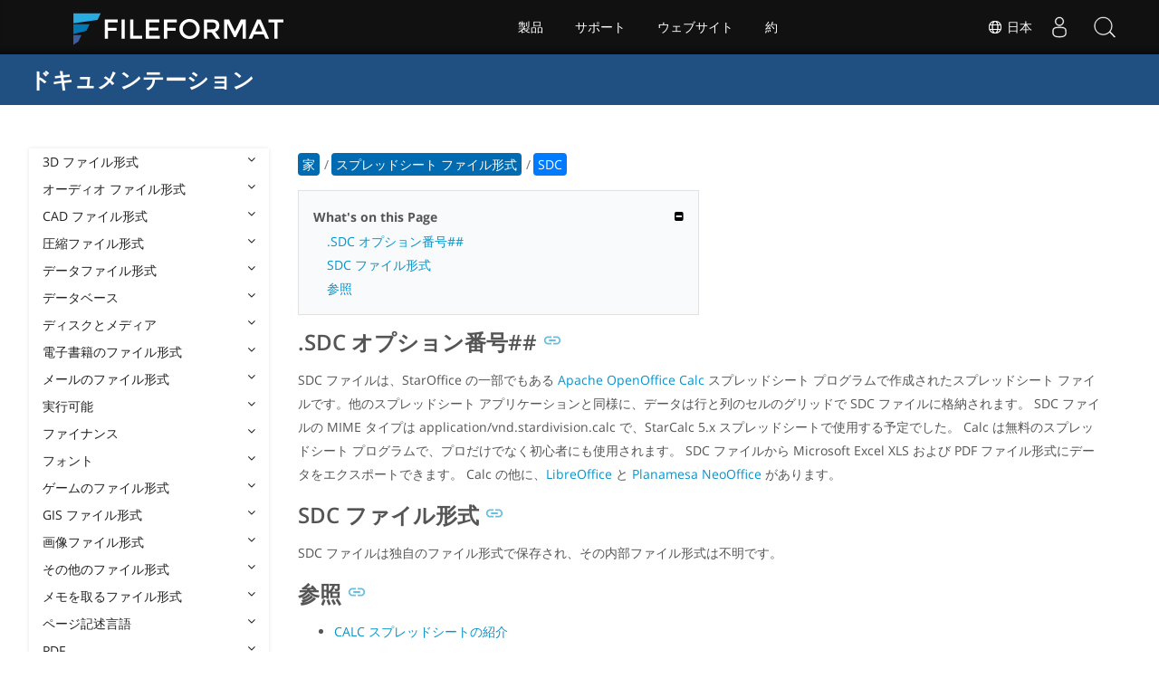

--- FILE ---
content_type: text/html
request_url: https://docs.fileformat.com/ja/spreadsheet/sdc/
body_size: 21203
content:
<!doctype html><html class=no-js lang=ja><head><meta charset=utf-8><link rel=preload href=https://docs.fileformat.com/fonts/muli-latin-200.woff2 as=font type=font/woff2 crossorigin><link rel=preload href=https://docs.fileformat.com/fonts/muli-latin-400.woff2 as=font type=font/woff2 crossorigin><link rel=preload href=https://docs.fileformat.com/fonts/muli-latin-800.woff2 as=font type=font/woff2 crossorigin><meta http-equiv=x-ua-compatible content="IE=edge"><title>SDC - Apache OpenOffice Calc スプレッドシート</title><meta name=description content="SDC ファイル形式と,SDC ファイルを作成して開くことができる API について学びます。"><meta name=keywords content="SDC,ファイル,拡張子,ファイル形式,SDC Calc,Apache,OpenOffice,スプレッドシート"><meta name=viewport content="width=device-width,minimum-scale=1"><meta name=author content="Kashif Iqbal"><link rel=canonical href=https://docs.fileformat.com/ja/spreadsheet/sdc/><meta name=robots content="index, follow"><link rel=stylesheet href=/output/css/app.min.7a7f18a9964f83218a9edb46fd8c6c74cb6f6a018671711b3132c6680844fe2e.css integrity="sha256-en8YqZZPgyGKnttG/YxsdMtvagGGcXEbMTLGaAhE/i4=" crossorigin=anonymous><script type=text/javascript src=/output/js/app.175b405753a9c0ce86ab35944e9c4cc1a758a6873209cf5106600f6b2f5a59b6.js integrity="sha256-F1tAV1OpwM6GqzWUTpxMwadYpocyCc9RBmAPay9aWbY=" crossorigin=anonymous defer></script>
<script async defer src=/js/buttons.js></script>
<link rel=apple-touch-icon sizes=180x180 href=/apple-touch-icon.png><link rel=icon type=image/png href=/favicon-32x32.png sizes=32x32><link rel=icon type=image/png href=/favicon-16x16.png sizes=16x16><link rel=manifest href=/manifest.json><link rel=mask-icon href=/safari-pinned-tab.svg color=#0594cb><meta name=theme-color content="#ffffff"><meta property="og:title" content="SDC - Apache OpenOffice Calc スプレッドシート"><meta property="og:description" content="SDC ファイル形式と,SDC ファイルを作成して開くことができる API について学びます。"><meta property="og:type" content="article"><meta property="og:url" content="https://docs.fileformat.com/ja/spreadsheet/sdc/"><meta property="article:published_time" content="2021-02-26T00:00:00+00:00"><meta property="article:modified_time" content="2021-11-16T00:00:00+00:00"><meta itemprop=name content="SDC - Apache OpenOffice Calc スプレッドシート"><meta itemprop=description content="SDC ファイル形式と,SDC ファイルを作成して開くことができる API について学びます。"><meta itemprop=datePublished content="2021-02-26T00:00:00+00:00"><meta itemprop=dateModified content="2021-02-26T00:00:00+00:00"><meta itemprop=wordCount content="56"><meta itemprop=keywords content="SDC,ファイル,拡張子,ファイル形式,SDC Calc,Apache,OpenOffice,スプレッドシート"><meta name=twitter:card content="summary_large_image"><meta name=twitter:image:src content="https://docs.fileformat.com/images/fileformat-card.png"><meta name=twitter:title content="SDC - Apache OpenOffice Calc スプレッドシート"><meta name=twitter:description content="SDC ファイル形式と,SDC ファイルを作成して開くことができる API について学びます。"><meta name=twitter:site content="@fileformatcom"><script async src="https://www.googletagmanager.com/gtag/js?id=G-4XXLLYN6B8"></script>
<script>window.dataLayer=window.dataLayer||[];function gtag(){dataLayer.push(arguments)}gtag("js",new Date),gtag("config","G-4XXLLYN6B8")</script><link href=https://cms.admin.containerize.com/templates/aspose/css/AsposePtyLtdMenu.css rel=stylesheet type=text/css><script src=/js/jquery-1.10.2.min.js></script>
<link rel=stylesheet href=https://cms.admin.containerize.com/templates/fileformat/css/fileformat.css?v1.22 type=text/css><meta name=google-adsense-account content="ca-pub-5946266927584579"><script async src="https://pagead2.googlesyndication.com/pagead/js/adsbygoogle.js?client=ca-pub-5946266927584579" crossorigin=anonymous></script></head><body class="ma0 sans-serif bg-primary-color-light"><div id=DynabicMenuInnerDiv></div><nav class="bg-primary-color-dark pv4 w-100" role=navigation><div class="center flex-ns flex-wrap items-center justify-start mw9"><h1 class="dim f3-sh lh-solid ml0-ns mr0 mr4-l mv0 pl3 pl4-ns"><a href=/ja/ class="link white">ドキュメンテーション</a></h1><ul class="list ma0 pa0 dn dib-l"></ul></div></nav><main role=main class="content-with-sidebar min-vh-100 pb7 pb0-ns"><article class="w-100 ph4 pb5 pb6-ns pt1 mt4 pt3-ns"><button class="btn-showside mb-5"><i class="fa fa-bars"></i> Table of Contents</button><div class=flex-l><div class="order-0 w-20 dn db-l ss-bar"><nav role=navigation><div class=navheader>Table of Content <button class=btn-plain><i class="fa fa-times"></i></button></div><div class="db dib-ns"><form id=site-search-form role=search class=hide><fieldset class="bn ma0 pa0"><label class=clip for=search-input>Search</label>
<input disabled type=search id=search-input class="needs-js bg-left bn f5 input-reset lh-solid mt3 mt0-ns pl4 pv2 w5 white" placeholder="Search the Docs" name=search-input style="background:url(/images/icon-search.png)no-repeat 0 8px/16px 16px"></fieldset></form><fess:search></fess:search></div><ul class="list pa0 nl2"><li class="f5 w-100 hover-bg-light-gray hover-accent-color-light fw8"><a href=javascript:void(0) class="js-toggle dib w-100 link mid-gray hover-accent-color-light pl2 pr2 pv2" data-target=._3d>3D ファイル形式<i class="fa fa-angle-down"></i></a><ul class="_3d desktopmenu animated fadeIn list pl3 bg-light-gray dn"><li class="f6 fw4"><a href=/ja/3d/ class="db link hover-bg-gray hover-white pl3 pr2 pv2 black">3D ファイル形式</a></li><li class="f6 fw4"><a href=/ja/3d/3d2/ class="db link hover-bg-gray hover-white pl3 pr2 pv2 black">3D2</a></li><li class="f6 fw4"><a href=/ja/3d/3dm/ class="db link hover-bg-gray hover-white pl3 pr2 pv2 black">3DM</a></li><li class="f6 fw4"><a href=/ja/3d/3ds/ class="db link hover-bg-gray hover-white pl3 pr2 pv2 black">3DS</a></li><li class="f6 fw4"><a href=/ja/3d/3ds-to-dae/ class="db link hover-bg-gray hover-white pl3 pr2 pv2 black">3DS to DAE</a></li><li class="f6 fw4"><a href=/ja/3d/3ds-to-dwg/ class="db link hover-bg-gray hover-white pl3 pr2 pv2 black">3DS to DWG</a></li><li class="f6 fw4"><a href=/ja/3d/3ds-to-fbx/ class="db link hover-bg-gray hover-white pl3 pr2 pv2 black">3DS to FBX</a></li><li class="f6 fw4"><a href=/ja/3d/3ds-to-glb/ class="db link hover-bg-gray hover-white pl3 pr2 pv2 black">3DS to GLB</a></li><li class="f6 fw4"><a href=/ja/3d/3ds-to-gltf/ class="db link hover-bg-gray hover-white pl3 pr2 pv2 black">3DS to GLTF</a></li><li class="f6 fw4"><a href=/ja/3d/3ds-to-obj/ class="db link hover-bg-gray hover-white pl3 pr2 pv2 black">3DS to OBJ</a></li><li class="f6 fw4"><a href=/ja/3d/3ds-to-pdf/ class="db link hover-bg-gray hover-white pl3 pr2 pv2 black">3DS to PDF</a></li><li class="f6 fw4"><a href=/ja/3d/3ds-to-ply/ class="db link hover-bg-gray hover-white pl3 pr2 pv2 black">3DS to PLY</a></li><li class="f6 fw4"><a href=/ja/3d/3ds-to-stl/ class="db link hover-bg-gray hover-white pl3 pr2 pv2 black">3DS to STL</a></li><li class="f6 fw4"><a href=/ja/3d/3ds-to-usdz/ class="db link hover-bg-gray hover-white pl3 pr2 pv2 black">3DS to USDZ</a></li><li class="f6 fw4"><a href=/ja/3d/3mf/ class="db link hover-bg-gray hover-white pl3 pr2 pv2 black">3MF</a></li><li class="f6 fw4"><a href=/ja/3d/3mf-to-3ds/ class="db link hover-bg-gray hover-white pl3 pr2 pv2 black">3MF to 3DS</a></li><li class="f6 fw4"><a href=/ja/3d/3mf-to-dae/ class="db link hover-bg-gray hover-white pl3 pr2 pv2 black">3MF to DAE</a></li><li class="f6 fw4"><a href=/ja/3d/3mf-to-glb/ class="db link hover-bg-gray hover-white pl3 pr2 pv2 black">3MF to GLB</a></li><li class="f6 fw4"><a href=/ja/3d/3mf-to-html/ class="db link hover-bg-gray hover-white pl3 pr2 pv2 black">3MF to HTML</a></li><li class="f6 fw4"><a href=/ja/3d/3mf-to-obj/ class="db link hover-bg-gray hover-white pl3 pr2 pv2 black">3MF to OBJ</a></li><li class="f6 fw4"><a href=/ja/3d/3mf-to-stl/ class="db link hover-bg-gray hover-white pl3 pr2 pv2 black">3MF to STL</a></li><li class="f6 fw4"><a href=/ja/3d/3mf-to-u3d/ class="db link hover-bg-gray hover-white pl3 pr2 pv2 black">3MF to U3D</a></li><li class="f6 fw4"><a href=/ja/3d/amf/ class="db link hover-bg-gray hover-white pl3 pr2 pv2 black">AMF</a></li><li class="f6 fw4"><a href=/ja/3d/ase/ class="db link hover-bg-gray hover-white pl3 pr2 pv2 black">ASE</a></li><li class="f6 fw4"><a href=/ja/3d/b3d/ class="db link hover-bg-gray hover-white pl3 pr2 pv2 black">B3D</a></li><li class="f6 fw4"><a href=/ja/3d/blend/ class="db link hover-bg-gray hover-white pl3 pr2 pv2 black">BLEND</a></li><li class="f6 fw4"><a href=/ja/3d/c4d/ class="db link hover-bg-gray hover-white pl3 pr2 pv2 black">C4D</a></li><li class="f6 fw4"><a href=/ja/3d/caf-cal3d/ class="db link hover-bg-gray hover-white pl3 pr2 pv2 black">CAF Cal3D</a></li><li class="f6 fw4"><a href=/ja/3d/chr-3ds/ class="db link hover-bg-gray hover-white pl3 pr2 pv2 black">CHR 3ds</a></li><li class="f6 fw4"><a href=/ja/3d/chr-cryengine/ class="db link hover-bg-gray hover-white pl3 pr2 pv2 black">CHR CryENGINE</a></li><li class="f6 fw4"><a href=/ja/3d/dae/ class="db link hover-bg-gray hover-white pl3 pr2 pv2 black">DAE</a></li><li class="f6 fw4"><a href=/ja/3d/dbm/ class="db link hover-bg-gray hover-white pl3 pr2 pv2 black">DBM</a></li><li class="f6 fw4"><a href=/ja/3d/drc/ class="db link hover-bg-gray hover-white pl3 pr2 pv2 black">DRC</a></li><li class="f6 fw4"><a href=/ja/3d/e57/ class="db link hover-bg-gray hover-white pl3 pr2 pv2 black">E57</a></li><li class="f6 fw4"><a href=/ja/3d/f3d/ class="db link hover-bg-gray hover-white pl3 pr2 pv2 black">F3D</a></li><li class="f6 fw4"><a href=/ja/3d/fbx/ class="db link hover-bg-gray hover-white pl3 pr2 pv2 black">FBX</a></li><li class="f6 fw4"><a href=/ja/3d/fbx-to-3ds/ class="db link hover-bg-gray hover-white pl3 pr2 pv2 black">FBX to 3DS</a></li><li class="f6 fw4"><a href=/ja/3d/fbx-to-dae/ class="db link hover-bg-gray hover-white pl3 pr2 pv2 black">FBX to DAE</a></li><li class="f6 fw4"><a href=/ja/3d/fbx-to-dwg/ class="db link hover-bg-gray hover-white pl3 pr2 pv2 black">FBX to DWG</a></li><li class="f6 fw4"><a href=/ja/3d/fbx-to-glb/ class="db link hover-bg-gray hover-white pl3 pr2 pv2 black">FBX to GLB</a></li><li class="f6 fw4"><a href=/ja/3d/fbx-to-gltf/ class="db link hover-bg-gray hover-white pl3 pr2 pv2 black">FBX to GLTF</a></li><li class="f6 fw4"><a href=/ja/3d/fbx-to-obj/ class="db link hover-bg-gray hover-white pl3 pr2 pv2 black">FBX to OBJ</a></li><li class="f6 fw4"><a href=/ja/3d/fbx-to-ply/ class="db link hover-bg-gray hover-white pl3 pr2 pv2 black">FBX to PLY</a></li><li class="f6 fw4"><a href=/ja/3d/fbx-to-stl/ class="db link hover-bg-gray hover-white pl3 pr2 pv2 black">FBX to STL</a></li><li class="f6 fw4"><a href=/ja/3d/fbx-to-usdz/ class="db link hover-bg-gray hover-white pl3 pr2 pv2 black">FBX to USDZ</a></li><li class="f6 fw4"><a href=/ja/3d/fbx-to-xlsx/ class="db link hover-bg-gray hover-white pl3 pr2 pv2 black">FBX to XLSX</a></li><li class="f6 fw4"><a href=/ja/3d/glb/ class="db link hover-bg-gray hover-white pl3 pr2 pv2 black">GLB</a></li><li class="f6 fw4"><a href=/ja/3d/glb-to-3ds/ class="db link hover-bg-gray hover-white pl3 pr2 pv2 black">GLB to 3DS</a></li><li class="f6 fw4"><a href=/ja/3d/glb-to-dae/ class="db link hover-bg-gray hover-white pl3 pr2 pv2 black">GLB to DAE</a></li><li class="f6 fw4"><a href=/ja/3d/glb-to-fbx/ class="db link hover-bg-gray hover-white pl3 pr2 pv2 black">GLB to FBX</a></li><li class="f6 fw4"><a href=/ja/3d/glb-to-gltf/ class="db link hover-bg-gray hover-white pl3 pr2 pv2 black">GLB to GLTF</a></li><li class="f6 fw4"><a href=/ja/3d/glb-to-html/ class="db link hover-bg-gray hover-white pl3 pr2 pv2 black">GLB to HTML</a></li><li class="f6 fw4"><a href=/ja/3d/glb-to-obj/ class="db link hover-bg-gray hover-white pl3 pr2 pv2 black">GLB to OBJ</a></li><li class="f6 fw4"><a href=/ja/3d/glb-to-pdf/ class="db link hover-bg-gray hover-white pl3 pr2 pv2 black">GLB to PDF</a></li><li class="f6 fw4"><a href=/ja/3d/glb-to-stl/ class="db link hover-bg-gray hover-white pl3 pr2 pv2 black">GLB to STL</a></li><li class="f6 fw4"><a href=/ja/3d/glb-to-usdz/ class="db link hover-bg-gray hover-white pl3 pr2 pv2 black">GLB to USDZ</a></li><li class="f6 fw4"><a href=/ja/3d/gltf/ class="db link hover-bg-gray hover-white pl3 pr2 pv2 black">GLTF</a></li><li class="f6 fw4"><a href=/ja/3d/ipt/ class="db link hover-bg-gray hover-white pl3 pr2 pv2 black">IPT</a></li><li class="f6 fw4"><a href=/ja/3d/jt/ class="db link hover-bg-gray hover-white pl3 pr2 pv2 black">JT</a></li><li class="f6 fw4"><a href=/ja/3d/ma/ class="db link hover-bg-gray hover-white pl3 pr2 pv2 black">MA</a></li><li class="f6 fw4"><a href=/ja/3d/max/ class="db link hover-bg-gray hover-white pl3 pr2 pv2 black">MAX</a></li><li class="f6 fw4"><a href=/ja/3d/mb/ class="db link hover-bg-gray hover-white pl3 pr2 pv2 black">MB</a></li><li class="f6 fw4"><a href=/ja/3d/mp/ class="db link hover-bg-gray hover-white pl3 pr2 pv2 black">MP</a></li><li class="f6 fw4"><a href=/ja/3d/mtl/ class="db link hover-bg-gray hover-white pl3 pr2 pv2 black">MTL</a></li><li class="f6 fw4"><a href=/ja/3d/obj/ class="db link hover-bg-gray hover-white pl3 pr2 pv2 black">OBJ</a></li><li class="f6 fw4"><a href=/ja/3d/ply/ class="db link hover-bg-gray hover-white pl3 pr2 pv2 black">PLY</a></li><li class="f6 fw4"><a href=/ja/3d/pov/ class="db link hover-bg-gray hover-white pl3 pr2 pv2 black">POV</a></li><li class="f6 fw4"><a href=/ja/3d/prc/ class="db link hover-bg-gray hover-white pl3 pr2 pv2 black">PRC</a></li><li class="f6 fw4"><a href=/ja/3d/rvm/ class="db link hover-bg-gray hover-white pl3 pr2 pv2 black">RVM</a></li><li class="f6 fw4"><a href=/ja/3d/step/ class="db link hover-bg-gray hover-white pl3 pr2 pv2 black">STEP</a></li><li class="f6 fw4"><a href=/ja/3d/stp/ class="db link hover-bg-gray hover-white pl3 pr2 pv2 black">STP</a></li><li class="f6 fw4"><a href=/ja/3d/u3d/ class="db link hover-bg-gray hover-white pl3 pr2 pv2 black">U3D</a></li><li class="f6 fw4"><a href=/ja/3d/usd/ class="db link hover-bg-gray hover-white pl3 pr2 pv2 black">USD</a></li><li class="f6 fw4"><a href=/ja/3d/usdz/ class="db link hover-bg-gray hover-white pl3 pr2 pv2 black">USDZ</a></li><li class="f6 fw4"><a href=/ja/3d/vrml/ class="db link hover-bg-gray hover-white pl3 pr2 pv2 black">VRML</a></li><li class="f6 fw4"><a href=/ja/3d/x/ class="db link hover-bg-gray hover-white pl3 pr2 pv2 black">X</a></li><li class="f6 fw4"><a href=/ja/3d/x3d/ class="db link hover-bg-gray hover-white pl3 pr2 pv2 black">X3D</a></li></ul></li><li class="f5 w-100 hover-bg-light-gray hover-accent-color-light fw8"><a href=javascript:void(0) class="js-toggle dib w-100 link mid-gray hover-accent-color-light pl2 pr2 pv2" data-target=._audio>オーディオ ファイル形式<i class="fa fa-angle-down"></i></a><ul class="_audio desktopmenu animated fadeIn list pl3 bg-light-gray dn"><li class="f6 fw4"><a href=/ja/audio/ class="db link hover-bg-gray hover-white pl3 pr2 pv2 black">オーディオ ファイル形式</a></li><li class="f6 fw4"><a href=/ja/audio/8svx/ class="db link hover-bg-gray hover-white pl3 pr2 pv2 black">8SVX</a></li><li class="f6 fw4"><a href=/ja/audio/aa/ class="db link hover-bg-gray hover-white pl3 pr2 pv2 black">AA</a></li><li class="f6 fw4"><a href=/ja/audio/aac/ class="db link hover-bg-gray hover-white pl3 pr2 pv2 black">AAC</a></li><li class="f6 fw4"><a href=/ja/audio/aax/ class="db link hover-bg-gray hover-white pl3 pr2 pv2 black">AAX</a></li><li class="f6 fw4"><a href=/ja/audio/ac3/ class="db link hover-bg-gray hover-white pl3 pr2 pv2 black">AC3</a></li><li class="f6 fw4"><a href=/ja/audio/act/ class="db link hover-bg-gray hover-white pl3 pr2 pv2 black">ACT</a></li><li class="f6 fw4"><a href=/ja/audio/aif/ class="db link hover-bg-gray hover-white pl3 pr2 pv2 black">AIF</a></li><li class="f6 fw4"><a href=/ja/audio/aiff/ class="db link hover-bg-gray hover-white pl3 pr2 pv2 black">AIFF</a></li><li class="f6 fw4"><a href=/ja/audio/alac/ class="db link hover-bg-gray hover-white pl3 pr2 pv2 black">ALAC</a></li><li class="f6 fw4"><a href=/ja/audio/amr/ class="db link hover-bg-gray hover-white pl3 pr2 pv2 black">AMR</a></li><li class="f6 fw4"><a href=/ja/audio/ape/ class="db link hover-bg-gray hover-white pl3 pr2 pv2 black">APE</a></li><li class="f6 fw4"><a href=/ja/audio/caf/ class="db link hover-bg-gray hover-white pl3 pr2 pv2 black">CAF</a></li><li class="f6 fw4"><a href=/ja/audio/cda/ class="db link hover-bg-gray hover-white pl3 pr2 pv2 black">CDA</a></li><li class="f6 fw4"><a href=/ja/audio/cdr/ class="db link hover-bg-gray hover-white pl3 pr2 pv2 black">CDR</a></li><li class="f6 fw4"><a href=/ja/audio/dss/ class="db link hover-bg-gray hover-white pl3 pr2 pv2 black">DSS</a></li><li class="f6 fw4"><a href=/ja/audio/ec3/ class="db link hover-bg-gray hover-white pl3 pr2 pv2 black">EC3</a></li><li class="f6 fw4"><a href=/ja/audio/efs/ class="db link hover-bg-gray hover-white pl3 pr2 pv2 black">EFS</a></li><li class="f6 fw4"><a href=/ja/audio/enc/ class="db link hover-bg-gray hover-white pl3 pr2 pv2 black">ENC</a></li><li class="f6 fw4"><a href=/ja/audio/flac/ class="db link hover-bg-gray hover-white pl3 pr2 pv2 black">FLAC</a></li><li class="f6 fw4"><a href=/ja/audio/flp/ class="db link hover-bg-gray hover-white pl3 pr2 pv2 black">FLP</a></li><li class="f6 fw4"><a href=/ja/audio/gp/ class="db link hover-bg-gray hover-white pl3 pr2 pv2 black">GP</a></li><li class="f6 fw4"><a href=/ja/audio/gsm/ class="db link hover-bg-gray hover-white pl3 pr2 pv2 black">GSM</a></li><li class="f6 fw4"><a href=/ja/audio/it/ class="db link hover-bg-gray hover-white pl3 pr2 pv2 black">IT</a></li><li class="f6 fw4"><a href=/ja/audio/m3u/ class="db link hover-bg-gray hover-white pl3 pr2 pv2 black">M3U</a></li><li class="f6 fw4"><a href=/ja/audio/m3u8/ class="db link hover-bg-gray hover-white pl3 pr2 pv2 black">M3U8</a></li><li class="f6 fw4"><a href=/ja/audio/m4a/ class="db link hover-bg-gray hover-white pl3 pr2 pv2 black">M4A</a></li><li class="f6 fw4"><a href=/ja/audio/m4b/ class="db link hover-bg-gray hover-white pl3 pr2 pv2 black">M4B</a></li><li class="f6 fw4"><a href=/ja/audio/m4p/ class="db link hover-bg-gray hover-white pl3 pr2 pv2 black">M4P</a></li><li class="f6 fw4"><a href=/ja/audio/m4r/ class="db link hover-bg-gray hover-white pl3 pr2 pv2 black">M4R</a></li><li class="f6 fw4"><a href=/ja/audio/mid/ class="db link hover-bg-gray hover-white pl3 pr2 pv2 black">MID</a></li><li class="f6 fw4"><a href=/ja/audio/mka/ class="db link hover-bg-gray hover-white pl3 pr2 pv2 black">MKA</a></li><li class="f6 fw4"><a href=/ja/audio/mmf/ class="db link hover-bg-gray hover-white pl3 pr2 pv2 black">MMF</a></li><li class="f6 fw4"><a href=/ja/audio/mod/ class="db link hover-bg-gray hover-white pl3 pr2 pv2 black">MOD</a></li><li class="f6 fw4"><a href=/ja/audio/mp2/ class="db link hover-bg-gray hover-white pl3 pr2 pv2 black">MP2</a></li><li class="f6 fw4"><a href=/ja/audio/mp3/ class="db link hover-bg-gray hover-white pl3 pr2 pv2 black">MP3</a></li><li class="f6 fw4"><a href=/ja/audio/mpc/ class="db link hover-bg-gray hover-white pl3 pr2 pv2 black">MPC</a></li><li class="f6 fw4"><a href=/ja/audio/mscz/ class="db link hover-bg-gray hover-white pl3 pr2 pv2 black">MSCZ</a></li><li class="f6 fw4"><a href=/ja/audio/mtm/ class="db link hover-bg-gray hover-white pl3 pr2 pv2 black">MTM</a></li><li class="f6 fw4"><a href=/ja/audio/mui/ class="db link hover-bg-gray hover-white pl3 pr2 pv2 black">MUI</a></li><li class="f6 fw4"><a href=/ja/audio/musx/ class="db link hover-bg-gray hover-white pl3 pr2 pv2 black">MUSX</a></li><li class="f6 fw4"><a href=/ja/audio/mxl/ class="db link hover-bg-gray hover-white pl3 pr2 pv2 black">MXL</a></li><li class="f6 fw4"><a href=/ja/audio/nsa/ class="db link hover-bg-gray hover-white pl3 pr2 pv2 black">NSA</a></li><li class="f6 fw4"><a href=/ja/audio/ogg/ class="db link hover-bg-gray hover-white pl3 pr2 pv2 black">OGG</a></li><li class="f6 fw4"><a href=/ja/audio/opus/ class="db link hover-bg-gray hover-white pl3 pr2 pv2 black">OPUS</a></li><li class="f6 fw4"><a href=/ja/audio/ra/ class="db link hover-bg-gray hover-white pl3 pr2 pv2 black">RA</a></li><li class="f6 fw4"><a href=/ja/audio/rf64/ class="db link hover-bg-gray hover-white pl3 pr2 pv2 black">RF64</a></li><li class="f6 fw4"><a href=/ja/audio/rip/ class="db link hover-bg-gray hover-white pl3 pr2 pv2 black">RIP</a></li><li class="f6 fw4"><a href=/ja/audio/sdt/ class="db link hover-bg-gray hover-white pl3 pr2 pv2 black">SDT</a></li><li class="f6 fw4"><a href=/ja/audio/sf2/ class="db link hover-bg-gray hover-white pl3 pr2 pv2 black">SF2</a></li><li class="f6 fw4"><a href=/ja/audio/stap/ class="db link hover-bg-gray hover-white pl3 pr2 pv2 black">STAP</a></li><li class="f6 fw4"><a href=/ja/audio/sty/ class="db link hover-bg-gray hover-white pl3 pr2 pv2 black">STY</a></li><li class="f6 fw4"><a href=/ja/audio/tg/ class="db link hover-bg-gray hover-white pl3 pr2 pv2 black">TG</a></li><li class="f6 fw4"><a href=/ja/audio/voc/ class="db link hover-bg-gray hover-white pl3 pr2 pv2 black">VOC</a></li><li class="f6 fw4"><a href=/ja/audio/vox/ class="db link hover-bg-gray hover-white pl3 pr2 pv2 black">VOX</a></li><li class="f6 fw4"><a href=/ja/audio/vqf/ class="db link hover-bg-gray hover-white pl3 pr2 pv2 black">VQF</a></li><li class="f6 fw4"><a href=/ja/audio/wav/ class="db link hover-bg-gray hover-white pl3 pr2 pv2 black">WAV</a></li><li class="f6 fw4"><a href=/ja/audio/weba/ class="db link hover-bg-gray hover-white pl3 pr2 pv2 black">WEBA</a></li><li class="f6 fw4"><a href=/ja/audio/wfp/ class="db link hover-bg-gray hover-white pl3 pr2 pv2 black">WFP</a></li><li class="f6 fw4"><a href=/ja/audio/wma/ class="db link hover-bg-gray hover-white pl3 pr2 pv2 black">WMA</a></li><li class="f6 fw4"><a href=/ja/audio/wpl/ class="db link hover-bg-gray hover-white pl3 pr2 pv2 black">WPL</a></li><li class="f6 fw4"><a href=/ja/audio/wproj/ class="db link hover-bg-gray hover-white pl3 pr2 pv2 black">WPROJ</a></li><li class="f6 fw4"><a href=/ja/audio/wv/ class="db link hover-bg-gray hover-white pl3 pr2 pv2 black">WV</a></li></ul></li><li class="f5 w-100 hover-bg-light-gray hover-accent-color-light fw8"><a href=javascript:void(0) class="js-toggle dib w-100 link mid-gray hover-accent-color-light pl2 pr2 pv2" data-target=._cad>CAD ファイル形式<i class="fa fa-angle-down"></i></a><ul class="_cad desktopmenu animated fadeIn list pl3 bg-light-gray dn"><li class="f6 fw4"><a href=/ja/cad/ class="db link hover-bg-gray hover-white pl3 pr2 pv2 black">CAD ファイル形式</a></li><li class="f6 fw4"><a href=/ja/cad/afs/ class="db link hover-bg-gray hover-white pl3 pr2 pv2 black">AFS</a></li><li class="f6 fw4"><a href=/ja/cad/art/ class="db link hover-bg-gray hover-white pl3 pr2 pv2 black">ART</a></li><li class="f6 fw4"><a href=/ja/cad/asc/ class="db link hover-bg-gray hover-white pl3 pr2 pv2 black">ASC</a></li><li class="f6 fw4"><a href=/ja/cad/asm/ class="db link hover-bg-gray hover-white pl3 pr2 pv2 black">ASM</a></li><li class="f6 fw4"><a href=/ja/cad/axm/ class="db link hover-bg-gray hover-white pl3 pr2 pv2 black">AXM</a></li><li class="f6 fw4"><a href=/ja/cad/bdc/ class="db link hover-bg-gray hover-white pl3 pr2 pv2 black">BDC</a></li><li class="f6 fw4"><a href=/ja/cad/catpart/ class="db link hover-bg-gray hover-white pl3 pr2 pv2 black">CATPART</a></li><li class="f6 fw4"><a href=/ja/cad/cf2/ class="db link hover-bg-gray hover-white pl3 pr2 pv2 black">CF2</a></li><li class="f6 fw4"><a href=/ja/cad/cir/ class="db link hover-bg-gray hover-white pl3 pr2 pv2 black">CIR</a></li><li class="f6 fw4"><a href=/ja/cad/cpa/ class="db link hover-bg-gray hover-white pl3 pr2 pv2 black">CPA</a></li><li class="f6 fw4"><a href=/ja/cad/dc3/ class="db link hover-bg-gray hover-white pl3 pr2 pv2 black">DC3</a></li><li class="f6 fw4"><a href=/ja/cad/dgn/ class="db link hover-bg-gray hover-white pl3 pr2 pv2 black">DGN</a></li><li class="f6 fw4"><a href=/ja/cad/dst/ class="db link hover-bg-gray hover-white pl3 pr2 pv2 black">DST</a></li><li class="f6 fw4"><a href=/ja/cad/dwf/ class="db link hover-bg-gray hover-white pl3 pr2 pv2 black">DWF</a></li><li class="f6 fw4"><a href=/ja/cad/dwfx/ class="db link hover-bg-gray hover-white pl3 pr2 pv2 black">DWFX</a></li><li class="f6 fw4"><a href=/ja/cad/dwg/ class="db link hover-bg-gray hover-white pl3 pr2 pv2 black">DWG</a></li><li class="f6 fw4"><a href=/ja/cad/dwt/ class="db link hover-bg-gray hover-white pl3 pr2 pv2 black">DWT</a></li><li class="f6 fw4"><a href=/ja/cad/dxb/ class="db link hover-bg-gray hover-white pl3 pr2 pv2 black">DXB</a></li><li class="f6 fw4"><a href=/ja/cad/dxf/ class="db link hover-bg-gray hover-white pl3 pr2 pv2 black">DXF</a></li><li class="f6 fw4"><a href=/ja/cad/fzp/ class="db link hover-bg-gray hover-white pl3 pr2 pv2 black">FZP</a></li><li class="f6 fw4"><a href=/ja/cad/fzz/ class="db link hover-bg-gray hover-white pl3 pr2 pv2 black">FZZ</a></li><li class="f6 fw4"><a href=/ja/cad/gcode/ class="db link hover-bg-gray hover-white pl3 pr2 pv2 black">GCODE</a></li><li class="f6 fw4"><a href=/ja/cad/hpgl/ class="db link hover-bg-gray hover-white pl3 pr2 pv2 black">HPGL</a></li><li class="f6 fw4"><a href=/ja/cad/iba/ class="db link hover-bg-gray hover-white pl3 pr2 pv2 black">IBA</a></li><li class="f6 fw4"><a href=/ja/cad/ifc/ class="db link hover-bg-gray hover-white pl3 pr2 pv2 black">IFC</a></li><li class="f6 fw4"><a href=/ja/cad/iges/ class="db link hover-bg-gray hover-white pl3 pr2 pv2 black">IGES</a></li><li class="f6 fw4"><a href=/ja/cad/igs/ class="db link hover-bg-gray hover-white pl3 pr2 pv2 black">IGS</a></li><li class="f6 fw4"><a href=/ja/cad/jvsg/ class="db link hover-bg-gray hover-white pl3 pr2 pv2 black">JVSG</a></li><li class="f6 fw4"><a href=/ja/cad/nc/ class="db link hover-bg-gray hover-white pl3 pr2 pv2 black">NC</a></li><li class="f6 fw4"><a href=/ja/cad/nwc/ class="db link hover-bg-gray hover-white pl3 pr2 pv2 black">NWC</a></li><li class="f6 fw4"><a href=/ja/cad/nwd/ class="db link hover-bg-gray hover-white pl3 pr2 pv2 black">NWD</a></li><li class="f6 fw4"><a href=/ja/cad/nwf/ class="db link hover-bg-gray hover-white pl3 pr2 pv2 black">NWF</a></li><li class="f6 fw4"><a href=/ja/cad/opt/ class="db link hover-bg-gray hover-white pl3 pr2 pv2 black">OPT</a></li><li class="f6 fw4"><a href=/ja/cad/par/ class="db link hover-bg-gray hover-white pl3 pr2 pv2 black">PAR</a></li><li class="f6 fw4"><a href=/ja/cad/pat/ class="db link hover-bg-gray hover-white pl3 pr2 pv2 black">PAT</a></li><li class="f6 fw4"><a href=/ja/cad/pc3/ class="db link hover-bg-gray hover-white pl3 pr2 pv2 black">PC3</a></li><li class="f6 fw4"><a href=/ja/cad/phj/ class="db link hover-bg-gray hover-white pl3 pr2 pv2 black">PHJ</a></li><li class="f6 fw4"><a href=/ja/cad/plt/ class="db link hover-bg-gray hover-white pl3 pr2 pv2 black">PLT</a></li><li class="f6 fw4"><a href=/ja/cad/prt-creo/ class="db link hover-bg-gray hover-white pl3 pr2 pv2 black">PRT</a></li><li class="f6 fw4"><a href=/ja/cad/prt-cadkey/ class="db link hover-bg-gray hover-white pl3 pr2 pv2 black">PRT CADKEY</a></li><li class="f6 fw4"><a href=/ja/cad/psm/ class="db link hover-bg-gray hover-white pl3 pr2 pv2 black">PSM</a></li><li class="f6 fw4"><a href=/ja/cad/pss/ class="db link hover-bg-gray hover-white pl3 pr2 pv2 black">PSS</a></li><li class="f6 fw4"><a href=/ja/cad/rfa/ class="db link hover-bg-gray hover-white pl3 pr2 pv2 black">RFA</a></li><li class="f6 fw4"><a href=/ja/cad/rft/ class="db link hover-bg-gray hover-white pl3 pr2 pv2 black">RFT</a></li><li class="f6 fw4"><a href=/ja/cad/rml/ class="db link hover-bg-gray hover-white pl3 pr2 pv2 black">RML</a></li><li class="f6 fw4"><a href=/ja/cad/rvt/ class="db link hover-bg-gray hover-white pl3 pr2 pv2 black">RVT</a></li><li class="f6 fw4"><a href=/ja/cad/sldprt/ class="db link hover-bg-gray hover-white pl3 pr2 pv2 black">SLDPRT</a></li><li class="f6 fw4"><a href=/ja/cad/stl/ class="db link hover-bg-gray hover-white pl3 pr2 pv2 black">STL</a></li></ul></li><li class="f5 w-100 hover-bg-light-gray hover-accent-color-light fw8 mb1 bb b--moon-gray"><a href=javascript:void(0) class="js-toggle dib w-100 link mid-gray hover-accent-color-light pl2 pr2 pv2" data-target=._compression>圧縮ファイル形式<i class="fa fa-angle-down"></i></a><ul class="_compression desktopmenu animated fadeIn list pl3 bg-light-gray dn"><li class="f6 fw4"><a href=/ja/compression/ class="db link hover-bg-gray hover-white pl3 pr2 pv2 black">圧縮ファイル形式</a></li><li class="f6 fw4"><a href=/ja/compression/7z/ class="db link hover-bg-gray hover-white pl3 pr2 pv2 black">7Z</a></li><li class="f6 fw4"><a href=/ja/compression/ace/ class="db link hover-bg-gray hover-white pl3 pr2 pv2 black">ACE</a></li><li class="f6 fw4"><a href=/ja/compression/alz/ class="db link hover-bg-gray hover-white pl3 pr2 pv2 black">ALZ</a></li><li class="f6 fw4"><a href=/ja/compression/apk/ class="db link hover-bg-gray hover-white pl3 pr2 pv2 black">APK</a></li><li class="f6 fw4"><a href=/ja/compression/apz/ class="db link hover-bg-gray hover-white pl3 pr2 pv2 black">APZ</a></li><li class="f6 fw4"><a href=/ja/compression/arc/ class="db link hover-bg-gray hover-white pl3 pr2 pv2 black">ARC</a></li><li class="f6 fw4"><a href=/ja/compression/arj/ class="db link hover-bg-gray hover-white pl3 pr2 pv2 black">ARJ</a></li><li class="f6 fw4"><a href=/ja/compression/b1/ class="db link hover-bg-gray hover-white pl3 pr2 pv2 black">B1</a></li><li class="f6 fw4"><a href=/ja/compression/b6z/ class="db link hover-bg-gray hover-white pl3 pr2 pv2 black">B6Z</a></li><li class="f6 fw4"><a href=/ja/compression/bin/ class="db link hover-bg-gray hover-white pl3 pr2 pv2 black">BIN</a></li><li class="f6 fw4"><a href=/ja/compression/bkf/ class="db link hover-bg-gray hover-white pl3 pr2 pv2 black">BKF</a></li><li class="f6 fw4"><a href=/ja/compression/bndl/ class="db link hover-bg-gray hover-white pl3 pr2 pv2 black">BNDL</a></li><li class="f6 fw4"><a href=/ja/compression/bz2/ class="db link hover-bg-gray hover-white pl3 pr2 pv2 black">BZ2</a></li><li class="f6 fw4"><a href=/ja/compression/cb7/ class="db link hover-bg-gray hover-white pl3 pr2 pv2 black">CB7</a></li><li class="f6 fw4"><a href=/ja/compression/cba/ class="db link hover-bg-gray hover-white pl3 pr2 pv2 black">CBA</a></li><li class="f6 fw4"><a href=/ja/compression/cit/ class="db link hover-bg-gray hover-white pl3 pr2 pv2 black">CIT</a></li><li class="f6 fw4"><a href=/ja/compression/cpio/ class="db link hover-bg-gray hover-white pl3 pr2 pv2 black">CPIO</a></li><li class="f6 fw4"><a href=/ja/compression/cxarchive/ class="db link hover-bg-gray hover-white pl3 pr2 pv2 black">CXARCHIVE</a></li><li class="f6 fw4"><a href=/ja/compression/daa/ class="db link hover-bg-gray hover-white pl3 pr2 pv2 black">DAA</a></li><li class="f6 fw4"><a href=/ja/compression/dar/ class="db link hover-bg-gray hover-white pl3 pr2 pv2 black">DAR</a></li><li class="f6 fw4"><a href=/ja/compression/deb/ class="db link hover-bg-gray hover-white pl3 pr2 pv2 black">DEB</a></li><li class="f6 fw4"><a href=/ja/compression/dmg/ class="db link hover-bg-gray hover-white pl3 pr2 pv2 black">DMG</a></li><li class="f6 fw4"><a href=/ja/compression/dz/ class="db link hover-bg-gray hover-white pl3 pr2 pv2 black">DZ</a></li><li class="f6 fw4"><a href=/ja/compression/ecs/ class="db link hover-bg-gray hover-white pl3 pr2 pv2 black">ECS</a></li><li class="f6 fw4"><a href=/ja/compression/fzpz/ class="db link hover-bg-gray hover-white pl3 pr2 pv2 black">FZPZ</a></li><li class="f6 fw4"><a href=/ja/compression/gz/ class="db link hover-bg-gray hover-white pl3 pr2 pv2 black">GZ</a></li><li class="f6 fw4"><a href=/ja/compression/gzip/ class="db link hover-bg-gray hover-white pl3 pr2 pv2 black">GZIP</a></li><li class="f6 fw4"><a href=/ja/compression/ice/ class="db link hover-bg-gray hover-white pl3 pr2 pv2 black">ICE</a></li><li class="f6 fw4"><a href=/ja/compression/iso/ class="db link hover-bg-gray hover-white pl3 pr2 pv2 black">ISO</a></li><li class="f6 fw4"><a href=/ja/compression/kgb/ class="db link hover-bg-gray hover-white pl3 pr2 pv2 black">KGB</a></li><li class="f6 fw4"><a href=/ja/compression/lbr/ class="db link hover-bg-gray hover-white pl3 pr2 pv2 black">LBR</a></li><li class="f6 fw4"><a href=/ja/compression/lqr/ class="db link hover-bg-gray hover-white pl3 pr2 pv2 black">LQR</a></li><li class="f6 fw4"><a href=/ja/compression/lz/ class="db link hover-bg-gray hover-white pl3 pr2 pv2 black">LZ</a></li><li class="f6 fw4"><a href=/ja/compression/lz4/ class="db link hover-bg-gray hover-white pl3 pr2 pv2 black">LZ4</a></li><li class="f6 fw4"><a href=/ja/compression/lzh/ class="db link hover-bg-gray hover-white pl3 pr2 pv2 black">LZH</a></li><li class="f6 fw4"><a href=/ja/compression/lzma/ class="db link hover-bg-gray hover-white pl3 pr2 pv2 black">LZMA</a></li><li class="f6 fw4"><a href=/ja/compression/lzo/ class="db link hover-bg-gray hover-white pl3 pr2 pv2 black">LZO</a></li><li class="f6 fw4"><a href=/ja/compression/lzx/ class="db link hover-bg-gray hover-white pl3 pr2 pv2 black">LZX</a></li><li class="f6 fw4"><a href=/ja/compression/mbw/ class="db link hover-bg-gray hover-white pl3 pr2 pv2 black">MBW</a></li><li class="f6 fw4"><a href=/ja/compression/mint/ class="db link hover-bg-gray hover-white pl3 pr2 pv2 black">MINT</a></li><li class="f6 fw4"><a href=/ja/compression/mpkg/ class="db link hover-bg-gray hover-white pl3 pr2 pv2 black">MPKG</a></li><li class="f6 fw4"><a href=/ja/compression/mpq/ class="db link hover-bg-gray hover-white pl3 pr2 pv2 black">MPQ</a></li><li class="f6 fw4"><a href=/ja/compression/npk/ class="db link hover-bg-gray hover-white pl3 pr2 pv2 black">NPK</a></li><li class="f6 fw4"><a href=/ja/compression/oar/ class="db link hover-bg-gray hover-white pl3 pr2 pv2 black">OAR</a></li><li class="f6 fw4"><a href=/ja/compression/p7z/ class="db link hover-bg-gray hover-white pl3 pr2 pv2 black">P7Z</a></li><li class="f6 fw4"><a href=/ja/compression/pages/ class="db link hover-bg-gray hover-white pl3 pr2 pv2 black">PAGES</a></li><li class="f6 fw4"><a href=/ja/compression/par/ class="db link hover-bg-gray hover-white pl3 pr2 pv2 black">PAR</a></li><li class="f6 fw4"><a href=/ja/compression/pea/ class="db link hover-bg-gray hover-white pl3 pr2 pv2 black">PEA</a></li><li class="f6 fw4"><a href=/ja/compression/pet/ class="db link hover-bg-gray hover-white pl3 pr2 pv2 black">PET</a></li><li class="f6 fw4"><a href=/ja/compression/pf/ class="db link hover-bg-gray hover-white pl3 pr2 pv2 black">PF</a></li><li class="f6 fw4"><a href=/ja/compression/pkg/ class="db link hover-bg-gray hover-white pl3 pr2 pv2 black">PKG</a></li><li class="f6 fw4"><a href=/ja/compression/ptk/ class="db link hover-bg-gray hover-white pl3 pr2 pv2 black">PTK</a></li><li class="f6 fw4"><a href=/ja/compression/pup/ class="db link hover-bg-gray hover-white pl3 pr2 pv2 black">PUP</a></li><li class="f6 fw4"><a href=/ja/compression/pwa/ class="db link hover-bg-gray hover-white pl3 pr2 pv2 black">PWA</a></li><li class="f6 fw4"><a href=/ja/compression/pzz/ class="db link hover-bg-gray hover-white pl3 pr2 pv2 black">PZZ</a></li><li class="f6 fw4"><a href=/ja/compression/r2/ class="db link hover-bg-gray hover-white pl3 pr2 pv2 black">R2</a></li><li class="f6 fw4"><a href=/ja/compression/rar/ class="db link hover-bg-gray hover-white pl3 pr2 pv2 black">RAR</a></li><li class="f6 fw4"><a href=/ja/compression/rpm/ class="db link hover-bg-gray hover-white pl3 pr2 pv2 black">RPM</a></li><li class="f6 fw4"><a href=/ja/compression/rte/ class="db link hover-bg-gray hover-white pl3 pr2 pv2 black">RTE</a></li><li class="f6 fw4"><a href=/ja/compression/s00/ class="db link hover-bg-gray hover-white pl3 pr2 pv2 black">S00</a></li><li class="f6 fw4"><a href=/ja/compression/sfg/ class="db link hover-bg-gray hover-white pl3 pr2 pv2 black">SFG</a></li><li class="f6 fw4"><a href=/ja/compression/sifz/ class="db link hover-bg-gray hover-white pl3 pr2 pv2 black">SIFZ</a></li><li class="f6 fw4"><a href=/ja/compression/sit/ class="db link hover-bg-gray hover-white pl3 pr2 pv2 black">SIT</a></li><li class="f6 fw4"><a href=/ja/compression/sitx/ class="db link hover-bg-gray hover-white pl3 pr2 pv2 black">SITX</a></li><li class="f6 fw4"><a href=/ja/compression/smpf/ class="db link hover-bg-gray hover-white pl3 pr2 pv2 black">SMPF</a></li><li class="f6 fw4"><a href=/ja/compression/sqx/ class="db link hover-bg-gray hover-white pl3 pr2 pv2 black">SQX</a></li><li class="f6 fw4"><a href=/ja/compression/sy_/ class="db link hover-bg-gray hover-white pl3 pr2 pv2 black">SY_</a></li><li class="f6 fw4"><a href=/ja/compression/tar/ class="db link hover-bg-gray hover-white pl3 pr2 pv2 black">TAR</a></li><li class="f6 fw4"><a href=/ja/compression/tbz/ class="db link hover-bg-gray hover-white pl3 pr2 pv2 black">TBZ</a></li><li class="f6 fw4"><a href=/ja/compression/tgs/ class="db link hover-bg-gray hover-white pl3 pr2 pv2 black">TGS</a></li><li class="f6 fw4"><a href=/ja/compression/tgz/ class="db link hover-bg-gray hover-white pl3 pr2 pv2 black">TGZ</a></li><li class="f6 fw4"><a href=/ja/compression/tpsr/ class="db link hover-bg-gray hover-white pl3 pr2 pv2 black">TPSR</a></li><li class="f6 fw4"><a href=/ja/compression/tz/ class="db link hover-bg-gray hover-white pl3 pr2 pv2 black">TZ</a></li><li class="f6 fw4"><a href=/ja/compression/vpk/ class="db link hover-bg-gray hover-white pl3 pr2 pv2 black">VPK</a></li><li class="f6 fw4"><a href=/ja/compression/whl/ class="db link hover-bg-gray hover-white pl3 pr2 pv2 black">WHL</a></li><li class="f6 fw4"><a href=/ja/compression/wux/ class="db link hover-bg-gray hover-white pl3 pr2 pv2 black">WUX</a></li><li class="f6 fw4"><a href=/ja/compression/xapk/ class="db link hover-bg-gray hover-white pl3 pr2 pv2 black">XAPK</a></li><li class="f6 fw4"><a href=/ja/compression/xar/ class="db link hover-bg-gray hover-white pl3 pr2 pv2 black">XAR</a></li><li class="f6 fw4"><a href=/ja/compression/xip/ class="db link hover-bg-gray hover-white pl3 pr2 pv2 black">XIP</a></li><li class="f6 fw4"><a href=/ja/compression/xpi/ class="db link hover-bg-gray hover-white pl3 pr2 pv2 black">XPI</a></li><li class="f6 fw4"><a href=/ja/compression/xz/ class="db link hover-bg-gray hover-white pl3 pr2 pv2 black">XZ</a></li><li class="f6 fw4"><a href=/ja/compression/z/ class="db link hover-bg-gray hover-white pl3 pr2 pv2 black">Z</a></li><li class="f6 fw4"><a href=/ja/compression/zim/ class="db link hover-bg-gray hover-white pl3 pr2 pv2 black">ZIM</a></li><li class="f6 fw4"><a href=/ja/compression/zip/ class="db link hover-bg-gray hover-white pl3 pr2 pv2 black">ZIP</a></li><li class="f6 fw4"><a href=/ja/compression/zipx/ class="db link hover-bg-gray hover-white pl3 pr2 pv2 black">ZIPX</a></li><li class="f6 fw4"><a href=/ja/compression/zl/ class="db link hover-bg-gray hover-white pl3 pr2 pv2 black">ZL</a></li><li class="f6 fw4"><a href=/ja/compression/zoo/ class="db link hover-bg-gray hover-white pl3 pr2 pv2 black">ZOO</a></li><li class="f6 fw4"><a href=/ja/compression/zst/ class="db link hover-bg-gray hover-white pl3 pr2 pv2 black">ZST</a></li></ul></li><li class="f5 w-100 hover-bg-light-gray hover-accent-color-light fw8"><a href=javascript:void(0) class="js-toggle dib w-100 link mid-gray hover-accent-color-light pl2 pr2 pv2" data-target=._data>データファイル形式<i class="fa fa-angle-down"></i></a><ul class="_data desktopmenu animated fadeIn list pl3 bg-light-gray dn"><li class="f6 fw4"><a href=/ja/data/ class="db link hover-bg-gray hover-white pl3 pr2 pv2 black">Data File Formats</a></li><li class="f6 fw4"><a href=/ja/data/brd/ class="db link hover-bg-gray hover-white pl3 pr2 pv2 black">BRD</a></li><li class="f6 fw4"><a href=/ja/data/cbz-chessbase/ class="db link hover-bg-gray hover-white pl3 pr2 pv2 black">CBZ</a></li><li class="f6 fw4"><a href=/ja/data/cdr-crash/ class="db link hover-bg-gray hover-white pl3 pr2 pv2 black">CDR</a></li><li class="f6 fw4"><a href=/ja/data/cdx/ class="db link hover-bg-gray hover-white pl3 pr2 pv2 black">CDX</a></li><li class="f6 fw4"><a href=/ja/data/cdx-chemdraw/ class="db link hover-bg-gray hover-white pl3 pr2 pv2 black">CDX ChemDraw</a></li><li class="f6 fw4"><a href=/ja/data/cs-colorschemer/ class="db link hover-bg-gray hover-white pl3 pr2 pv2 black">CS</a></li><li class="f6 fw4"><a href=/ja/data/cube/ class="db link hover-bg-gray hover-white pl3 pr2 pv2 black">CUBE</a></li><li class="f6 fw4"><a href=/ja/data/dlc/ class="db link hover-bg-gray hover-white pl3 pr2 pv2 black">DLC</a></li><li class="f6 fw4"><a href=/ja/data/enc/ class="db link hover-bg-gray hover-white pl3 pr2 pv2 black">ENC</a></li><li class="f6 fw4"><a href=/ja/data/esx/ class="db link hover-bg-gray hover-white pl3 pr2 pv2 black">ESX</a></li><li class="f6 fw4"><a href=/ja/data/fig/ class="db link hover-bg-gray hover-white pl3 pr2 pv2 black">FIG</a></li><li class="f6 fw4"><a href=/ja/data/gb/ class="db link hover-bg-gray hover-white pl3 pr2 pv2 black">GB</a></li><li class="f6 fw4"><a href=/ja/data/ged/ class="db link hover-bg-gray hover-white pl3 pr2 pv2 black">GED</a></li><li class="f6 fw4"><a href=/ja/data/ink/ class="db link hover-bg-gray hover-white pl3 pr2 pv2 black">INK</a></li><li class="f6 fw4"><a href=/ja/data/io/ class="db link hover-bg-gray hover-white pl3 pr2 pv2 black">IO</a></li><li class="f6 fw4"><a href=/ja/data/ip/ class="db link hover-bg-gray hover-white pl3 pr2 pv2 black">IP</a></li><li class="f6 fw4"><a href=/ja/data/mpj/ class="db link hover-bg-gray hover-white pl3 pr2 pv2 black">MPJ</a></li><li class="f6 fw4"><a href=/ja/data/nds/ class="db link hover-bg-gray hover-white pl3 pr2 pv2 black">NDS</a></li><li class="f6 fw4"><a href=/ja/data/pcb/ class="db link hover-bg-gray hover-white pl3 pr2 pv2 black">PCB</a></li><li class="f6 fw4"><a href=/ja/data/prt-template/ class="db link hover-bg-gray hover-white pl3 pr2 pv2 black">PRT</a></li><li class="f6 fw4"><a href=/ja/data/safetensors/ class="db link hover-bg-gray hover-white pl3 pr2 pv2 black">SAFETENSORS</a></li><li class="f6 fw4"><a href=/ja/data/sps/ class="db link hover-bg-gray hover-white pl3 pr2 pv2 black">SPS</a></li><li class="f6 fw4"><a href=/ja/data/str/ class="db link hover-bg-gray hover-white pl3 pr2 pv2 black">STR</a></li><li class="f6 fw4"><a href=/ja/data/tgc/ class="db link hover-bg-gray hover-white pl3 pr2 pv2 black">TGC</a></li><li class="f6 fw4"><a href=/ja/data/time/ class="db link hover-bg-gray hover-white pl3 pr2 pv2 black">TIME</a></li><li class="f6 fw4"><a href=/ja/data/trf/ class="db link hover-bg-gray hover-white pl3 pr2 pv2 black">TRF</a></li><li class="f6 fw4"><a href=/ja/data/vce/ class="db link hover-bg-gray hover-white pl3 pr2 pv2 black">VCE</a></li><li class="f6 fw4"><a href=/ja/data/vcs/ class="db link hover-bg-gray hover-white pl3 pr2 pv2 black">VCS</a></li><li class="f6 fw4"><a href=/ja/data/vdf/ class="db link hover-bg-gray hover-white pl3 pr2 pv2 black">VDF</a></li><li class="f6 fw4"><a href=/ja/data/xdelta/ class="db link hover-bg-gray hover-white pl3 pr2 pv2 black">XDELTA</a></li></ul></li><li class="f5 w-100 hover-bg-light-gray hover-accent-color-light fw8"><a href=javascript:void(0) class="js-toggle dib w-100 link mid-gray hover-accent-color-light pl2 pr2 pv2" data-target=._database>データベース<i class="fa fa-angle-down"></i></a><ul class="_database desktopmenu animated fadeIn list pl3 bg-light-gray dn"><li class="f6 fw4"><a href=/ja/database/ class="db link hover-bg-gray hover-white pl3 pr2 pv2 black">データベース ファイル形式</a></li><li class="f6 fw4"><a href=/ja/database/4db/ class="db link hover-bg-gray hover-white pl3 pr2 pv2 black">4DB</a></li><li class="f6 fw4"><a href=/ja/database/4dd/ class="db link hover-bg-gray hover-white pl3 pr2 pv2 black">4DD</a></li><li class="f6 fw4"><a href=/ja/database/4dl/ class="db link hover-bg-gray hover-white pl3 pr2 pv2 black">4DL</a></li><li class="f6 fw4"><a href=/ja/database/abcddb/ class="db link hover-bg-gray hover-white pl3 pr2 pv2 black">ABCDDB</a></li><li class="f6 fw4"><a href=/ja/database/abs/ class="db link hover-bg-gray hover-white pl3 pr2 pv2 black">ABS</a></li><li class="f6 fw4"><a href=/ja/database/abx/ class="db link hover-bg-gray hover-white pl3 pr2 pv2 black">ABX</a></li><li class="f6 fw4"><a href=/ja/database/accdb/ class="db link hover-bg-gray hover-white pl3 pr2 pv2 black">ACCDB</a></li><li class="f6 fw4"><a href=/ja/database/accdc/ class="db link hover-bg-gray hover-white pl3 pr2 pv2 black">ACCDC</a></li><li class="f6 fw4"><a href=/ja/database/accde/ class="db link hover-bg-gray hover-white pl3 pr2 pv2 black">ACCDE</a></li><li class="f6 fw4"><a href=/ja/database/accdr/ class="db link hover-bg-gray hover-white pl3 pr2 pv2 black">ACCDR</a></li><li class="f6 fw4"><a href=/ja/database/accdt/ class="db link hover-bg-gray hover-white pl3 pr2 pv2 black">ACCDT</a></li><li class="f6 fw4"><a href=/ja/database/accdw/ class="db link hover-bg-gray hover-white pl3 pr2 pv2 black">ACCDW</a></li><li class="f6 fw4"><a href=/ja/database/accft/ class="db link hover-bg-gray hover-white pl3 pr2 pv2 black">ACCFT</a></li><li class="f6 fw4"><a href=/ja/database/adb/ class="db link hover-bg-gray hover-white pl3 pr2 pv2 black">ADB</a></li><li class="f6 fw4"><a href=/ja/database/ade/ class="db link hover-bg-gray hover-white pl3 pr2 pv2 black">ADE</a></li><li class="f6 fw4"><a href=/ja/database/adf/ class="db link hover-bg-gray hover-white pl3 pr2 pv2 black">ADF</a></li><li class="f6 fw4"><a href=/ja/database/adn/ class="db link hover-bg-gray hover-white pl3 pr2 pv2 black">ADN</a></li><li class="f6 fw4"><a href=/ja/database/adp/ class="db link hover-bg-gray hover-white pl3 pr2 pv2 black">ADP</a></li><li class="f6 fw4"><a href=/ja/database/alf/ class="db link hover-bg-gray hover-white pl3 pr2 pv2 black">ALF</a></li><li class="f6 fw4"><a href=/ja/database/anb/ class="db link hover-bg-gray hover-white pl3 pr2 pv2 black">ANB</a></li><li class="f6 fw4"><a href=/ja/database/aq/ class="db link hover-bg-gray hover-white pl3 pr2 pv2 black">AQ</a></li><li class="f6 fw4"><a href=/ja/database/ask/ class="db link hover-bg-gray hover-white pl3 pr2 pv2 black">ASK</a></li><li class="f6 fw4"><a href=/ja/database/bak/ class="db link hover-bg-gray hover-white pl3 pr2 pv2 black">BAK</a></li><li class="f6 fw4"><a href=/ja/database/bak-act/ class="db link hover-bg-gray hover-white pl3 pr2 pv2 black">BAK ACT Backup</a></li><li class="f6 fw4"><a href=/ja/database/bak-sqlserver/ class="db link hover-bg-gray hover-white pl3 pr2 pv2 black">BAK SQL Server</a></li><li class="f6 fw4"><a href=/ja/database/bc3/ class="db link hover-bg-gray hover-white pl3 pr2 pv2 black">BC3</a></li><li class="f6 fw4"><a href=/ja/database/bcp/ class="db link hover-bg-gray hover-white pl3 pr2 pv2 black">BCP</a></li><li class="f6 fw4"><a href=/ja/database/btr/ class="db link hover-bg-gray hover-white pl3 pr2 pv2 black">BTR</a></li><li class="f6 fw4"><a href=/ja/database/caf/ class="db link hover-bg-gray hover-white pl3 pr2 pv2 black">CAF</a></li><li class="f6 fw4"><a href=/ja/database/cat/ class="db link hover-bg-gray hover-white pl3 pr2 pv2 black">CAT</a></li><li class="f6 fw4"><a href=/ja/database/cdb/ class="db link hover-bg-gray hover-white pl3 pr2 pv2 black">CDB</a></li><li class="f6 fw4"><a href=/ja/database/chck/ class="db link hover-bg-gray hover-white pl3 pr2 pv2 black">CHCK</a></li><li class="f6 fw4"><a href=/ja/database/crypt12/ class="db link hover-bg-gray hover-white pl3 pr2 pv2 black">CRYPT12</a></li><li class="f6 fw4"><a href=/ja/database/crypt14/ class="db link hover-bg-gray hover-white pl3 pr2 pv2 black">CRYPT14</a></li><li class="f6 fw4"><a href=/ja/database/dacpac/ class="db link hover-bg-gray hover-white pl3 pr2 pv2 black">DACPAC</a></li><li class="f6 fw4"><a href=/ja/database/dat/ class="db link hover-bg-gray hover-white pl3 pr2 pv2 black">DAT</a></li><li class="f6 fw4"><a href=/ja/database/db/ class="db link hover-bg-gray hover-white pl3 pr2 pv2 black">DB</a></li><li class="f6 fw4"><a href=/ja/database/db-wal/ class="db link hover-bg-gray hover-white pl3 pr2 pv2 black">DB-WAL</a></li><li class="f6 fw4"><a href=/ja/database/db3/ class="db link hover-bg-gray hover-white pl3 pr2 pv2 black">DB3</a></li><li class="f6 fw4"><a href=/ja/database/dbc/ class="db link hover-bg-gray hover-white pl3 pr2 pv2 black">DBC</a></li><li class="f6 fw4"><a href=/ja/database/dbf/ class="db link hover-bg-gray hover-white pl3 pr2 pv2 black">DBF</a></li><li class="f6 fw4"><a href=/ja/database/dbs/ class="db link hover-bg-gray hover-white pl3 pr2 pv2 black">DBS</a></li><li class="f6 fw4"><a href=/ja/database/ddl/ class="db link hover-bg-gray hover-white pl3 pr2 pv2 black">DDL</a></li><li class="f6 fw4"><a href=/ja/database/dlis/ class="db link hover-bg-gray hover-white pl3 pr2 pv2 black">DLIS</a></li><li class="f6 fw4"><a href=/ja/database/dsn/ class="db link hover-bg-gray hover-white pl3 pr2 pv2 black">DSN</a></li><li class="f6 fw4"><a href=/ja/database/dtsx/ class="db link hover-bg-gray hover-white pl3 pr2 pv2 black">DTSX</a></li><li class="f6 fw4"><a href=/ja/database/dxl/ class="db link hover-bg-gray hover-white pl3 pr2 pv2 black">DXL</a></li><li class="f6 fw4"><a href=/ja/database/eco/ class="db link hover-bg-gray hover-white pl3 pr2 pv2 black">ECO</a></li><li class="f6 fw4"><a href=/ja/database/epim/ class="db link hover-bg-gray hover-white pl3 pr2 pv2 black">EPIM</a></li><li class="f6 fw4"><a href=/ja/database/fdb/ class="db link hover-bg-gray hover-white pl3 pr2 pv2 black">FDB</a></li><li class="f6 fw4"><a href=/ja/database/fic/ class="db link hover-bg-gray hover-white pl3 pr2 pv2 black">FIC</a></li><li class="f6 fw4"><a href=/ja/database/fmp12/ class="db link hover-bg-gray hover-white pl3 pr2 pv2 black">FMP12</a></li><li class="f6 fw4"><a href=/ja/database/fmpsl/ class="db link hover-bg-gray hover-white pl3 pr2 pv2 black">FMPSL</a></li><li class="f6 fw4"><a href=/ja/database/fp5/ class="db link hover-bg-gray hover-white pl3 pr2 pv2 black">FP5</a></li><li class="f6 fw4"><a href=/ja/database/fp7/ class="db link hover-bg-gray hover-white pl3 pr2 pv2 black">FP7</a></li><li class="f6 fw4"><a href=/ja/database/fpt/ class="db link hover-bg-gray hover-white pl3 pr2 pv2 black">FPT</a></li><li class="f6 fw4"><a href=/ja/database/fpt-alphafive/ class="db link hover-bg-gray hover-white pl3 pr2 pv2 black">FPT Alpha Five</a></li><li class="f6 fw4"><a href=/ja/database/fpt-foxpro/ class="db link hover-bg-gray hover-white pl3 pr2 pv2 black">FPT FoxPro</a></li><li class="f6 fw4"><a href=/ja/database/gdb/ class="db link hover-bg-gray hover-white pl3 pr2 pv2 black">GDB</a></li><li class="f6 fw4"><a href=/ja/database/itw/ class="db link hover-bg-gray hover-white pl3 pr2 pv2 black">ITW</a></li><li class="f6 fw4"><a href=/ja/database/jet/ class="db link hover-bg-gray hover-white pl3 pr2 pv2 black">JET</a></li><li class="f6 fw4"><a href=/ja/database/ldf/ class="db link hover-bg-gray hover-white pl3 pr2 pv2 black">LDF</a></li><li class="f6 fw4"><a href=/ja/database/log/ class="db link hover-bg-gray hover-white pl3 pr2 pv2 black">LOG</a></li><li class="f6 fw4"><a href=/ja/database/mdb/ class="db link hover-bg-gray hover-white pl3 pr2 pv2 black">MDB</a></li><li class="f6 fw4"><a href=/ja/database/mdf/ class="db link hover-bg-gray hover-white pl3 pr2 pv2 black">MDF</a></li><li class="f6 fw4"><a href=/ja/database/myi/ class="db link hover-bg-gray hover-white pl3 pr2 pv2 black">MYI</a></li><li class="f6 fw4"><a href=/ja/database/ndf/ class="db link hover-bg-gray hover-white pl3 pr2 pv2 black">NDF</a></li><li class="f6 fw4"><a href=/ja/database/nmoney/ class="db link hover-bg-gray hover-white pl3 pr2 pv2 black">NMONEY</a></li><li class="f6 fw4"><a href=/ja/database/nsf/ class="db link hover-bg-gray hover-white pl3 pr2 pv2 black">NSF</a></li><li class="f6 fw4"><a href=/ja/database/pan/ class="db link hover-bg-gray hover-white pl3 pr2 pv2 black">PAN</a></li><li class="f6 fw4"><a href=/ja/database/pdb/ class="db link hover-bg-gray hover-white pl3 pr2 pv2 black">PDB</a></li><li class="f6 fw4"><a href=/ja/database/pdm/ class="db link hover-bg-gray hover-white pl3 pr2 pv2 black">PDM</a></li><li class="f6 fw4"><a href=/ja/database/rpd/ class="db link hover-bg-gray hover-white pl3 pr2 pv2 black">RPD</a></li><li class="f6 fw4"><a href=/ja/database/rpd-roleplay/ class="db link hover-bg-gray hover-white pl3 pr2 pv2 black">RPD Roleplay</a></li><li class="f6 fw4"><a href=/ja/database/sav/ class="db link hover-bg-gray hover-white pl3 pr2 pv2 black">SAV</a></li><li class="f6 fw4"><a href=/ja/database/sdf/ class="db link hover-bg-gray hover-white pl3 pr2 pv2 black">SDF</a></li><li class="f6 fw4"><a href=/ja/database/sql/ class="db link hover-bg-gray hover-white pl3 pr2 pv2 black">SQL</a></li><li class="f6 fw4"><a href=/ja/database/sqlite/ class="db link hover-bg-gray hover-white pl3 pr2 pv2 black">SQLITE</a></li><li class="f6 fw4"><a href=/ja/database/te/ class="db link hover-bg-gray hover-white pl3 pr2 pv2 black">TE</a></li><li class="f6 fw4"><a href=/ja/database/teacher/ class="db link hover-bg-gray hover-white pl3 pr2 pv2 black">TEACHER</a></li><li class="f6 fw4"><a href=/ja/database/trc/ class="db link hover-bg-gray hover-white pl3 pr2 pv2 black">TRC</a></li><li class="f6 fw4"><a href=/ja/database/trm/ class="db link hover-bg-gray hover-white pl3 pr2 pv2 black">TRM</a></li><li class="f6 fw4"><a href=/ja/database/tvdb/ class="db link hover-bg-gray hover-white pl3 pr2 pv2 black">TVDB</a></li><li class="f6 fw4"><a href=/ja/database/udb/ class="db link hover-bg-gray hover-white pl3 pr2 pv2 black">UDB</a></li><li class="f6 fw4"><a href=/ja/database/udl/ class="db link hover-bg-gray hover-white pl3 pr2 pv2 black">UDL</a></li><li class="f6 fw4"><a href=/ja/database/usr/ class="db link hover-bg-gray hover-white pl3 pr2 pv2 black">USR</a></li><li class="f6 fw4"><a href=/ja/database/wdb/ class="db link hover-bg-gray hover-white pl3 pr2 pv2 black">WDB</a></li><li class="f6 fw4"><a href=/ja/database/xem/ class="db link hover-bg-gray hover-white pl3 pr2 pv2 black">XEM</a></li></ul></li><li class="f5 w-100 hover-bg-light-gray hover-accent-color-light fw8"><a href=javascript:void(0) class="js-toggle dib w-100 link mid-gray hover-accent-color-light pl2 pr2 pv2" data-target=._disc-and-media>ディスクとメディア<i class="fa fa-angle-down"></i></a><ul class="_disc-and-media desktopmenu animated fadeIn list pl3 bg-light-gray dn"><li class="f6 fw4"><a href=/ja/disc-and-media/ class="db link hover-bg-gray hover-white pl3 pr2 pv2 black">ディスクおよびメディア ファイル形式</a></li><li class="f6 fw4"><a href=/ja/disc-and-media/bin/ class="db link hover-bg-gray hover-white pl3 pr2 pv2 black">BIN</a></li><li class="f6 fw4"><a href=/ja/disc-and-media/ccd/ class="db link hover-bg-gray hover-white pl3 pr2 pv2 black">CCD</a></li><li class="f6 fw4"><a href=/ja/disc-and-media/cdr/ class="db link hover-bg-gray hover-white pl3 pr2 pv2 black">CDR</a></li><li class="f6 fw4"><a href=/ja/disc-and-media/cso/ class="db link hover-bg-gray hover-white pl3 pr2 pv2 black">CSO</a></li><li class="f6 fw4"><a href=/ja/disc-and-media/cue/ class="db link hover-bg-gray hover-white pl3 pr2 pv2 black">CUE</a></li><li class="f6 fw4"><a href=/ja/disc-and-media/cue-cdrwin/ class="db link hover-bg-gray hover-white pl3 pr2 pv2 black">CUE CDRWIN</a></li><li class="f6 fw4"><a href=/ja/disc-and-media/ecm/ class="db link hover-bg-gray hover-white pl3 pr2 pv2 black">ECM</a></li><li class="f6 fw4"><a href=/ja/disc-and-media/gadget/ class="db link hover-bg-gray hover-white pl3 pr2 pv2 black">GADGET</a></li><li class="f6 fw4"><a href=/ja/disc-and-media/img/ class="db link hover-bg-gray hover-white pl3 pr2 pv2 black">IMG</a></li><li class="f6 fw4"><a href=/ja/disc-and-media/isz/ class="db link hover-bg-gray hover-white pl3 pr2 pv2 black">ISZ</a></li><li class="f6 fw4"><a href=/ja/disc-and-media/mdf/ class="db link hover-bg-gray hover-white pl3 pr2 pv2 black">MDF</a></li><li class="f6 fw4"><a href=/ja/disc-and-media/mds/ class="db link hover-bg-gray hover-white pl3 pr2 pv2 black">MDS</a></li><li class="f6 fw4"><a href=/ja/disc-and-media/nkit/ class="db link hover-bg-gray hover-white pl3 pr2 pv2 black">NKIT</a></li><li class="f6 fw4"><a href=/ja/disc-and-media/nrg/ class="db link hover-bg-gray hover-white pl3 pr2 pv2 black">NRG</a></li><li class="f6 fw4"><a href=/ja/disc-and-media/nri/ class="db link hover-bg-gray hover-white pl3 pr2 pv2 black">NRI</a></li><li class="f6 fw4"><a href=/ja/disc-and-media/ova/ class="db link hover-bg-gray hover-white pl3 pr2 pv2 black">OVA</a></li><li class="f6 fw4"><a href=/ja/disc-and-media/ovf/ class="db link hover-bg-gray hover-white pl3 pr2 pv2 black">OVF</a></li><li class="f6 fw4"><a href=/ja/disc-and-media/rom/ class="db link hover-bg-gray hover-white pl3 pr2 pv2 black">ROM</a></li><li class="f6 fw4"><a href=/ja/disc-and-media/sdi/ class="db link hover-bg-gray hover-white pl3 pr2 pv2 black">SDI</a></li><li class="f6 fw4"><a href=/ja/disc-and-media/tib/ class="db link hover-bg-gray hover-white pl3 pr2 pv2 black">TIB</a></li><li class="f6 fw4"><a href=/ja/disc-and-media/toast/ class="db link hover-bg-gray hover-white pl3 pr2 pv2 black">Toast</a></li><li class="f6 fw4"><a href=/ja/disc-and-media/udf/ class="db link hover-bg-gray hover-white pl3 pr2 pv2 black">UDF</a></li><li class="f6 fw4"><a href=/ja/disc-and-media/vcd/ class="db link hover-bg-gray hover-white pl3 pr2 pv2 black">VCD</a></li><li class="f6 fw4"><a href=/ja/disc-and-media/vdi/ class="db link hover-bg-gray hover-white pl3 pr2 pv2 black">VDI</a></li><li class="f6 fw4"><a href=/ja/disc-and-media/vhd/ class="db link hover-bg-gray hover-white pl3 pr2 pv2 black">VHD</a></li><li class="f6 fw4"><a href=/ja/disc-and-media/vhdx/ class="db link hover-bg-gray hover-white pl3 pr2 pv2 black">VHDX</a></li><li class="f6 fw4"><a href=/ja/disc-and-media/wbfs/ class="db link hover-bg-gray hover-white pl3 pr2 pv2 black">WBFS</a></li><li class="f6 fw4"><a href=/ja/disc-and-media/wim/ class="db link hover-bg-gray hover-white pl3 pr2 pv2 black">WIM</a></li><li class="f6 fw4"><a href=/ja/disc-and-media/wud/ class="db link hover-bg-gray hover-white pl3 pr2 pv2 black">WUD</a></li></ul></li><li class="f5 w-100 hover-bg-light-gray hover-accent-color-light fw8"><a href=javascript:void(0) class="js-toggle dib w-100 link mid-gray hover-accent-color-light pl2 pr2 pv2" data-target=._ebook>電子書籍のファイル形式<i class="fa fa-angle-down"></i></a><ul class="_ebook desktopmenu animated fadeIn list pl3 bg-light-gray dn"><li class="f6 fw4"><a href=/ja/ebook/ class="db link hover-bg-gray hover-white pl3 pr2 pv2 black">電子書籍のファイル形式</a></li><li class="f6 fw4"><a href=/ja/ebook/acsm/ class="db link hover-bg-gray hover-white pl3 pr2 pv2 black">ACSM</a></li><li class="f6 fw4"><a href=/ja/ebook/aep/ class="db link hover-bg-gray hover-white pl3 pr2 pv2 black">AEP</a></li><li class="f6 fw4"><a href=/ja/ebook/apnx/ class="db link hover-bg-gray hover-white pl3 pr2 pv2 black">APNX</a></li><li class="f6 fw4"><a href=/ja/ebook/ava/ class="db link hover-bg-gray hover-white pl3 pr2 pv2 black">AVA</a></li><li class="f6 fw4"><a href=/ja/ebook/azw/ class="db link hover-bg-gray hover-white pl3 pr2 pv2 black">AZW</a></li><li class="f6 fw4"><a href=/ja/ebook/azw1/ class="db link hover-bg-gray hover-white pl3 pr2 pv2 black">AZW1</a></li><li class="f6 fw4"><a href=/ja/ebook/azw3/ class="db link hover-bg-gray hover-white pl3 pr2 pv2 black">AZW3</a></li><li class="f6 fw4"><a href=/ja/ebook/azw4/ class="db link hover-bg-gray hover-white pl3 pr2 pv2 black">AZW4</a></li><li class="f6 fw4"><a href=/ja/ebook/bkk/ class="db link hover-bg-gray hover-white pl3 pr2 pv2 black">BKK</a></li><li class="f6 fw4"><a href=/ja/ebook/bpnueb/ class="db link hover-bg-gray hover-white pl3 pr2 pv2 black">BPNUEB</a></li><li class="f6 fw4"><a href=/ja/ebook/cbc/ class="db link hover-bg-gray hover-white pl3 pr2 pv2 black">CBC</a></li><li class="f6 fw4"><a href=/ja/ebook/cbr/ class="db link hover-bg-gray hover-white pl3 pr2 pv2 black">CBR</a></li><li class="f6 fw4"><a href=/ja/ebook/cbz/ class="db link hover-bg-gray hover-white pl3 pr2 pv2 black">CBZ</a></li><li class="f6 fw4"><a href=/ja/ebook/ceb/ class="db link hover-bg-gray hover-white pl3 pr2 pv2 black">CEB</a></li><li class="f6 fw4"><a href=/ja/ebook/cebx/ class="db link hover-bg-gray hover-white pl3 pr2 pv2 black">CEBX</a></li><li class="f6 fw4"><a href=/ja/ebook/dnl/ class="db link hover-bg-gray hover-white pl3 pr2 pv2 black">DNL</a></li><li class="f6 fw4"><a href=/ja/ebook/ea/ class="db link hover-bg-gray hover-white pl3 pr2 pv2 black">EA</a></li><li class="f6 fw4"><a href=/ja/ebook/eal/ class="db link hover-bg-gray hover-white pl3 pr2 pv2 black">EAL</a></li><li class="f6 fw4"><a href=/ja/ebook/ebk/ class="db link hover-bg-gray hover-white pl3 pr2 pv2 black">EBK</a></li><li class="f6 fw4"><a href=/ja/ebook/edn/ class="db link hover-bg-gray hover-white pl3 pr2 pv2 black">EDN</a></li><li class="f6 fw4"><a href=/ja/ebook/epub/ class="db link hover-bg-gray hover-white pl3 pr2 pv2 black">EPUB</a></li><li class="f6 fw4"><a href=/ja/ebook/etd/ class="db link hover-bg-gray hover-white pl3 pr2 pv2 black">ETD</a></li><li class="f6 fw4"><a href=/ja/ebook/fb2/ class="db link hover-bg-gray hover-white pl3 pr2 pv2 black">FB2</a></li><li class="f6 fw4"><a href=/ja/ebook/fkb/ class="db link hover-bg-gray hover-white pl3 pr2 pv2 black">FKB</a></li><li class="f6 fw4"><a href=/ja/ebook/han/ class="db link hover-bg-gray hover-white pl3 pr2 pv2 black">HAN</a></li><li class="f6 fw4"><a href=/ja/ebook/html0/ class="db link hover-bg-gray hover-white pl3 pr2 pv2 black">HTML0</a></li><li class="f6 fw4"><a href=/ja/ebook/htmlz/ class="db link hover-bg-gray hover-white pl3 pr2 pv2 black">HTMLZ</a></li><li class="f6 fw4"><a href=/ja/ebook/htxt/ class="db link hover-bg-gray hover-white pl3 pr2 pv2 black">HTXT</a></li><li class="f6 fw4"><a href=/ja/ebook/htz4/ class="db link hover-bg-gray hover-white pl3 pr2 pv2 black">HTZ4</a></li><li class="f6 fw4"><a href=/ja/ebook/htz5/ class="db link hover-bg-gray hover-white pl3 pr2 pv2 black">HTZ5</a></li><li class="f6 fw4"><a href=/ja/ebook/ibooks/ class="db link hover-bg-gray hover-white pl3 pr2 pv2 black">IBOOKS</a></li><li class="f6 fw4"><a href=/ja/ebook/jwpub/ class="db link hover-bg-gray hover-white pl3 pr2 pv2 black">JWPUB</a></li><li class="f6 fw4"><a href=/ja/ebook/kfx/ class="db link hover-bg-gray hover-white pl3 pr2 pv2 black">KFX</a></li><li class="f6 fw4"><a href=/ja/ebook/koob/ class="db link hover-bg-gray hover-white pl3 pr2 pv2 black">KOOB</a></li><li class="f6 fw4"><a href=/ja/ebook/lit/ class="db link hover-bg-gray hover-white pl3 pr2 pv2 black">LIT</a></li><li class="f6 fw4"><a href=/ja/ebook/lrf/ class="db link hover-bg-gray hover-white pl3 pr2 pv2 black">LRF</a></li><li class="f6 fw4"><a href=/ja/ebook/lrs/ class="db link hover-bg-gray hover-white pl3 pr2 pv2 black">LRS</a></li><li class="f6 fw4"><a href=/ja/ebook/lrx/ class="db link hover-bg-gray hover-white pl3 pr2 pv2 black">LRX</a></li><li class="f6 fw4"><a href=/ja/ebook/mart/ class="db link hover-bg-gray hover-white pl3 pr2 pv2 black">MART</a></li><li class="f6 fw4"><a href=/ja/ebook/mbp/ class="db link hover-bg-gray hover-white pl3 pr2 pv2 black">MBP</a></li><li class="f6 fw4"><a href=/ja/ebook/mobi/ class="db link hover-bg-gray hover-white pl3 pr2 pv2 black">MOBI</a></li><li class="f6 fw4"><a href=/ja/ebook/ncx/ class="db link hover-bg-gray hover-white pl3 pr2 pv2 black">NCX</a></li><li class="f6 fw4"><a href=/ja/ebook/nva/ class="db link hover-bg-gray hover-white pl3 pr2 pv2 black">NVA</a></li><li class="f6 fw4"><a href=/ja/ebook/oeb/ class="db link hover-bg-gray hover-white pl3 pr2 pv2 black">OEB</a></li><li class="f6 fw4"><a href=/ja/ebook/oebzip/ class="db link hover-bg-gray hover-white pl3 pr2 pv2 black">OEBZIP</a></li><li class="f6 fw4"><a href=/ja/ebook/opf/ class="db link hover-bg-gray hover-white pl3 pr2 pv2 black">OPF</a></li><li class="f6 fw4"><a href=/ja/ebook/orb/ class="db link hover-bg-gray hover-white pl3 pr2 pv2 black">ORB</a></li><li class="f6 fw4"><a href=/ja/ebook/phl/ class="db link hover-bg-gray hover-white pl3 pr2 pv2 black">PHL</a></li><li class="f6 fw4"><a href=/ja/ebook/pml/ class="db link hover-bg-gray hover-white pl3 pr2 pv2 black">PML</a></li><li class="f6 fw4"><a href=/ja/ebook/pmlz/ class="db link hover-bg-gray hover-white pl3 pr2 pv2 black">PMLZ</a></li><li class="f6 fw4"><a href=/ja/ebook/pobi/ class="db link hover-bg-gray hover-white pl3 pr2 pv2 black">POBI</a></li><li class="f6 fw4"><a href=/ja/ebook/prc/ class="db link hover-bg-gray hover-white pl3 pr2 pv2 black">PRC</a></li><li class="f6 fw4"><a href=/ja/ebook/qmk/ class="db link hover-bg-gray hover-white pl3 pr2 pv2 black">QMK</a></li><li class="f6 fw4"><a href=/ja/ebook/rb/ class="db link hover-bg-gray hover-white pl3 pr2 pv2 black">RB</a></li><li class="f6 fw4"><a href=/ja/ebook/rzb/ class="db link hover-bg-gray hover-white pl3 pr2 pv2 black">RZB</a></li><li class="f6 fw4"><a href=/ja/ebook/rzs/ class="db link hover-bg-gray hover-white pl3 pr2 pv2 black">RZS</a></li><li class="f6 fw4"><a href=/ja/ebook/snb/ class="db link hover-bg-gray hover-white pl3 pr2 pv2 black">SNB</a></li><li class="f6 fw4"><a href=/ja/ebook/tcr/ class="db link hover-bg-gray hover-white pl3 pr2 pv2 black">TCR</a></li><li class="f6 fw4"><a href=/ja/ebook/tk3/ class="db link hover-bg-gray hover-white pl3 pr2 pv2 black">TK3</a></li><li class="f6 fw4"><a href=/ja/ebook/tpz/ class="db link hover-bg-gray hover-white pl3 pr2 pv2 black">TPZ</a></li><li class="f6 fw4"><a href=/ja/ebook/tr/ class="db link hover-bg-gray hover-white pl3 pr2 pv2 black">TR</a></li><li class="f6 fw4"><a href=/ja/ebook/tr3/ class="db link hover-bg-gray hover-white pl3 pr2 pv2 black">TR3</a></li><li class="f6 fw4"><a href=/ja/ebook/vbk/ class="db link hover-bg-gray hover-white pl3 pr2 pv2 black">VBK</a></li><li class="f6 fw4"><a href=/ja/ebook/webz/ class="db link hover-bg-gray hover-white pl3 pr2 pv2 black">WEBZ</a></li><li class="f6 fw4"><a href=/ja/ebook/ybk/ class="db link hover-bg-gray hover-white pl3 pr2 pv2 black">YBK</a></li></ul></li><li class="f5 w-100 hover-bg-light-gray hover-accent-color-light fw8"><a href=javascript:void(0) class="js-toggle dib w-100 link mid-gray hover-accent-color-light pl2 pr2 pv2" data-target=._email>メールのファイル形式<i class="fa fa-angle-down"></i></a><ul class="_email desktopmenu animated fadeIn list pl3 bg-light-gray dn"><li class="f6 fw4"><a href=/ja/email/ class="db link hover-bg-gray hover-white pl3 pr2 pv2 black">メールのファイル形式</a></li><li class="f6 fw4"><a href=/ja/email/edb/ class="db link hover-bg-gray hover-white pl3 pr2 pv2 black">EDB</a></li><li class="f6 fw4"><a href=/ja/email/eml/ class="db link hover-bg-gray hover-white pl3 pr2 pv2 black">EML</a></li><li class="f6 fw4"><a href=/ja/email/emlx/ class="db link hover-bg-gray hover-white pl3 pr2 pv2 black">EMLX</a></li><li class="f6 fw4"><a href=/ja/email/ics/ class="db link hover-bg-gray hover-white pl3 pr2 pv2 black">ICS</a></li><li class="f6 fw4"><a href=/ja/email/mbox/ class="db link hover-bg-gray hover-white pl3 pr2 pv2 black">MBOX</a></li><li class="f6 fw4"><a href=/ja/email/msg/ class="db link hover-bg-gray hover-white pl3 pr2 pv2 black">MSG</a></li><li class="f6 fw4"><a href=/ja/email/oft/ class="db link hover-bg-gray hover-white pl3 pr2 pv2 black">OFT</a></li><li class="f6 fw4"><a href=/ja/email/olm/ class="db link hover-bg-gray hover-white pl3 pr2 pv2 black">OLM</a></li><li class="f6 fw4"><a href=/ja/email/ost/ class="db link hover-bg-gray hover-white pl3 pr2 pv2 black">OST</a></li><li class="f6 fw4"><a href=/ja/email/p7s/ class="db link hover-bg-gray hover-white pl3 pr2 pv2 black">P7S</a></li><li class="f6 fw4"><a href=/ja/email/pst/ class="db link hover-bg-gray hover-white pl3 pr2 pv2 black">PST</a></li><li class="f6 fw4"><a href=/ja/email/rpmsg/ class="db link hover-bg-gray hover-white pl3 pr2 pv2 black">RPMSG</a></li><li class="f6 fw4"><a href=/ja/email/tnef/ class="db link hover-bg-gray hover-white pl3 pr2 pv2 black">TNEF</a></li><li class="f6 fw4"><a href=/ja/email/vcf/ class="db link hover-bg-gray hover-white pl3 pr2 pv2 black">VCF</a></li></ul></li><li class="f5 w-100 hover-bg-light-gray hover-accent-color-light fw8"><a href=javascript:void(0) class="js-toggle dib w-100 link mid-gray hover-accent-color-light pl2 pr2 pv2" data-target=._executable>実行可能<i class="fa fa-angle-down"></i></a><ul class="_executable desktopmenu animated fadeIn list pl3 bg-light-gray dn"><li class="f6 fw4"><a href=/ja/executable/ class="db link hover-bg-gray hover-white pl3 pr2 pv2 black">実行ファイル形式</a></li><li class="f6 fw4"><a href=/ja/executable/8ck/ class="db link hover-bg-gray hover-white pl3 pr2 pv2 black">8CK</a></li><li class="f6 fw4"><a href=/ja/executable/ac/ class="db link hover-bg-gray hover-white pl3 pr2 pv2 black">AC</a></li><li class="f6 fw4"><a href=/ja/executable/ahk/ class="db link hover-bg-gray hover-white pl3 pr2 pv2 black">AHK</a></li><li class="f6 fw4"><a href=/ja/executable/air/ class="db link hover-bg-gray hover-white pl3 pr2 pv2 black">AIR</a></li><li class="f6 fw4"><a href=/ja/executable/app/ class="db link hover-bg-gray hover-white pl3 pr2 pv2 black">APP</a></li><li class="f6 fw4"><a href=/ja/executable/bat/ class="db link hover-bg-gray hover-white pl3 pr2 pv2 black">BAT</a></li><li class="f6 fw4"><a href=/ja/executable/bin/ class="db link hover-bg-gray hover-white pl3 pr2 pv2 black">BIN</a></li><li class="f6 fw4"><a href=/ja/executable/bms/ class="db link hover-bg-gray hover-white pl3 pr2 pv2 black">BMS</a></li><li class="f6 fw4"><a href=/ja/executable/btapp/ class="db link hover-bg-gray hover-white pl3 pr2 pv2 black">BTAPP</a></li><li class="f6 fw4"><a href=/ja/executable/cgi/ class="db link hover-bg-gray hover-white pl3 pr2 pv2 black">CGI</a></li><li class="f6 fw4"><a href=/ja/executable/cheat/ class="db link hover-bg-gray hover-white pl3 pr2 pv2 black">CHEAT</a></li><li class="f6 fw4"><a href=/ja/executable/cmd/ class="db link hover-bg-gray hover-white pl3 pr2 pv2 black">CMD</a></li><li class="f6 fw4"><a href=/ja/executable/com/ class="db link hover-bg-gray hover-white pl3 pr2 pv2 black">COM</a></li><li class="f6 fw4"><a href=/ja/executable/elf/ class="db link hover-bg-gray hover-white pl3 pr2 pv2 black">ELF</a></li><li class="f6 fw4"><a href=/ja/executable/exe/ class="db link hover-bg-gray hover-white pl3 pr2 pv2 black">EXE</a></li><li class="f6 fw4"><a href=/ja/executable/ipa/ class="db link hover-bg-gray hover-white pl3 pr2 pv2 black">IPA</a></li><li class="f6 fw4"><a href=/ja/executable/jsf/ class="db link hover-bg-gray hover-white pl3 pr2 pv2 black">JSF</a></li><li class="f6 fw4"><a href=/ja/executable/mlx/ class="db link hover-bg-gray hover-white pl3 pr2 pv2 black">MLX</a></li><li class="f6 fw4"><a href=/ja/executable/msi/ class="db link hover-bg-gray hover-white pl3 pr2 pv2 black">MSI</a></li><li class="f6 fw4"><a href=/ja/executable/mst/ class="db link hover-bg-gray hover-white pl3 pr2 pv2 black">MST</a></li><li class="f6 fw4"><a href=/ja/executable/pif/ class="db link hover-bg-gray hover-white pl3 pr2 pv2 black">PIF</a></li><li class="f6 fw4"><a href=/ja/executable/pyc/ class="db link hover-bg-gray hover-white pl3 pr2 pv2 black">PYC</a></li><li class="f6 fw4"><a href=/ja/executable/reg/ class="db link hover-bg-gray hover-white pl3 pr2 pv2 black">REG</a></li><li class="f6 fw4"><a href=/ja/executable/run/ class="db link hover-bg-gray hover-white pl3 pr2 pv2 black">RUN</a></li><li class="f6 fw4"><a href=/ja/executable/ws/ class="db link hover-bg-gray hover-white pl3 pr2 pv2 black">WS</a></li><li class="f6 fw4"><a href=/ja/executable/wsf/ class="db link hover-bg-gray hover-white pl3 pr2 pv2 black">WSF</a></li><li class="f6 fw4"><a href=/ja/executable/wsh/ class="db link hover-bg-gray hover-white pl3 pr2 pv2 black">WSH</a></li><li class="f6 fw4"><a href=/ja/executable/xap/ class="db link hover-bg-gray hover-white pl3 pr2 pv2 black">XAP</a></li><li class="f6 fw4"><a href=/ja/executable/xbe/ class="db link hover-bg-gray hover-white pl3 pr2 pv2 black">XBE</a></li><li class="f6 fw4"><a href=/ja/executable/xex/ class="db link hover-bg-gray hover-white pl3 pr2 pv2 black">XEX</a></li></ul></li><li class="f5 w-100 hover-bg-light-gray hover-accent-color-light fw8"><a href=javascript:void(0) class="js-toggle dib w-100 link mid-gray hover-accent-color-light pl2 pr2 pv2" data-target=._finance>ファイナンス<i class="fa fa-angle-down"></i></a><ul class="_finance desktopmenu animated fadeIn list pl3 bg-light-gray dn"><li class="f6 fw4"><a href=/ja/finance/ class="db link hover-bg-gray hover-white pl3 pr2 pv2 black">財務ファイル形式</a></li><li class="f6 fw4"><a href=/ja/finance/aba/ class="db link hover-bg-gray hover-white pl3 pr2 pv2 black">ABA</a></li><li class="f6 fw4"><a href=/ja/finance/ixbrl/ class="db link hover-bg-gray hover-white pl3 pr2 pv2 black">IXBRL</a></li><li class="f6 fw4"><a href=/ja/finance/ofx/ class="db link hover-bg-gray hover-white pl3 pr2 pv2 black">OFX</a></li><li class="f6 fw4"><a href=/ja/finance/xbrl/ class="db link hover-bg-gray hover-white pl3 pr2 pv2 black">XBRL</a></li></ul></li><li class="f5 w-100 hover-bg-light-gray hover-accent-color-light fw8"><a href=javascript:void(0) class="js-toggle dib w-100 link mid-gray hover-accent-color-light pl2 pr2 pv2" data-target=._font>フォント<i class="fa fa-angle-down"></i></a><ul class="_font desktopmenu animated fadeIn list pl3 bg-light-gray dn"><li class="f6 fw4"><a href=/ja/font/ class="db link hover-bg-gray hover-white pl3 pr2 pv2 black">フォント ファイル形式</a></li><li class="f6 fw4"><a href=/ja/font/bdf/ class="db link hover-bg-gray hover-white pl3 pr2 pv2 black">BDF</a></li><li class="f6 fw4"><a href=/ja/font/cff/ class="db link hover-bg-gray hover-white pl3 pr2 pv2 black">CFF</a></li><li class="f6 fw4"><a href=/ja/font/cff2/ class="db link hover-bg-gray hover-white pl3 pr2 pv2 black">CFF2</a></li><li class="f6 fw4"><a href=/ja/font/chr/ class="db link hover-bg-gray hover-white pl3 pr2 pv2 black">CHR</a></li><li class="f6 fw4"><a href=/ja/font/eot/ class="db link hover-bg-gray hover-white pl3 pr2 pv2 black">EOT</a></li><li class="f6 fw4"><a href=/ja/font/etx/ class="db link hover-bg-gray hover-white pl3 pr2 pv2 black">ETX</a></li><li class="f6 fw4"><a href=/ja/font/fnt/ class="db link hover-bg-gray hover-white pl3 pr2 pv2 black">FNT</a></li><li class="f6 fw4"><a href=/ja/font/fon/ class="db link hover-bg-gray hover-white pl3 pr2 pv2 black">FON</a></li><li class="f6 fw4"><a href=/ja/font/fot/ class="db link hover-bg-gray hover-white pl3 pr2 pv2 black">FOT</a></li><li class="f6 fw4"><a href=/ja/font/gxf/ class="db link hover-bg-gray hover-white pl3 pr2 pv2 black">GXF</a></li><li class="f6 fw4"><a href=/ja/font/jfproj/ class="db link hover-bg-gray hover-white pl3 pr2 pv2 black">JFPROJ</a></li><li class="f6 fw4"><a href=/ja/font/mfx/ class="db link hover-bg-gray hover-white pl3 pr2 pv2 black">MFX</a></li><li class="f6 fw4"><a href=/ja/font/odttf/ class="db link hover-bg-gray hover-white pl3 pr2 pv2 black">ODTTF</a></li><li class="f6 fw4"><a href=/ja/font/otf/ class="db link hover-bg-gray hover-white pl3 pr2 pv2 black">OTF</a></li><li class="f6 fw4"><a href=/ja/font/pfa/ class="db link hover-bg-gray hover-white pl3 pr2 pv2 black">PFA</a></li><li class="f6 fw4"><a href=/ja/font/pfb/ class="db link hover-bg-gray hover-white pl3 pr2 pv2 black">PFB</a></li><li class="f6 fw4"><a href=/ja/font/pfm/ class="db link hover-bg-gray hover-white pl3 pr2 pv2 black">PFM</a></li><li class="f6 fw4"><a href=/ja/font/sfd/ class="db link hover-bg-gray hover-white pl3 pr2 pv2 black">SFD</a></li><li class="f6 fw4"><a href=/ja/font/ttc/ class="db link hover-bg-gray hover-white pl3 pr2 pv2 black">TTC</a></li><li class="f6 fw4"><a href=/ja/font/ttf/ class="db link hover-bg-gray hover-white pl3 pr2 pv2 black">TTF</a></li><li class="f6 fw4"><a href=/ja/font/type1/ class="db link hover-bg-gray hover-white pl3 pr2 pv2 black">Type1</a></li><li class="f6 fw4"><a href=/ja/font/vfb/ class="db link hover-bg-gray hover-white pl3 pr2 pv2 black">VFB</a></li><li class="f6 fw4"><a href=/ja/font/vlw/ class="db link hover-bg-gray hover-white pl3 pr2 pv2 black">VLW</a></li><li class="f6 fw4"><a href=/ja/font/woff/ class="db link hover-bg-gray hover-white pl3 pr2 pv2 black">WOFF</a></li><li class="f6 fw4"><a href=/ja/font/woff2/ class="db link hover-bg-gray hover-white pl3 pr2 pv2 black">WOFF2</a></li></ul></li><li class="f5 w-100 hover-bg-light-gray hover-accent-color-light fw8"><a href=javascript:void(0) class="js-toggle dib w-100 link mid-gray hover-accent-color-light pl2 pr2 pv2" data-target=._game>ゲームのファイル形式<i class="fa fa-angle-down"></i></a><ul class="_game desktopmenu animated fadeIn list pl3 bg-light-gray dn"><li class="f6 fw4"><a href=/ja/game/ class="db link hover-bg-gray hover-white pl3 pr2 pv2 black">ゲームのファイル形式</a></li><li class="f6 fw4"><a href=/ja/game/asset/ class="db link hover-bg-gray hover-white pl3 pr2 pv2 black">ASSET</a></li><li class="f6 fw4"><a href=/ja/game/bak-terraria/ class="db link hover-bg-gray hover-white pl3 pr2 pv2 black">BAK TERRARIA</a></li><li class="f6 fw4"><a href=/ja/game/bin/ class="db link hover-bg-gray hover-white pl3 pr2 pv2 black">BIN</a></li><li class="f6 fw4"><a href=/ja/game/bin-pcsx/ class="db link hover-bg-gray hover-white pl3 pr2 pv2 black">BIN PCSX</a></li><li class="f6 fw4"><a href=/ja/game/bmz/ class="db link hover-bg-gray hover-white pl3 pr2 pv2 black">BMZ</a></li><li class="f6 fw4"><a href=/ja/game/bns/ class="db link hover-bg-gray hover-white pl3 pr2 pv2 black">BNS</a></li><li class="f6 fw4"><a href=/ja/game/bo2/ class="db link hover-bg-gray hover-white pl3 pr2 pv2 black">BO2</a></li><li class="f6 fw4"><a href=/ja/game/bps/ class="db link hover-bg-gray hover-white pl3 pr2 pv2 black">BPS</a></li><li class="f6 fw4"><a href=/ja/game/cfg-mugen/ class="db link hover-bg-gray hover-white pl3 pr2 pv2 black">CFG MUGEN</a></li><li class="f6 fw4"><a href=/ja/game/cfg-sourceengine/ class="db link hover-bg-gray hover-white pl3 pr2 pv2 black">CFG Source Engine</a></li><li class="f6 fw4"><a href=/ja/game/cfg-wesnoth/ class="db link hover-bg-gray hover-white pl3 pr2 pv2 black">CFG Wesnoth</a></li><li class="f6 fw4"><a href=/ja/game/chr-doki/ class="db link hover-bg-gray hover-white pl3 pr2 pv2 black">CHR Doki</a></li><li class="f6 fw4"><a href=/ja/game/clip/ class="db link hover-bg-gray hover-white pl3 pr2 pv2 black">CLIP</a></li><li class="f6 fw4"><a href=/ja/game/con/ class="db link hover-bg-gray hover-white pl3 pr2 pv2 black">CON</a></li><li class="f6 fw4"><a href=/ja/game/cs-cleo/ class="db link hover-bg-gray hover-white pl3 pr2 pv2 black">CS CLEO</a></li><li class="f6 fw4"><a href=/ja/game/csd/ class="db link hover-bg-gray hover-white pl3 pr2 pv2 black">CSD</a></li><li class="f6 fw4"><a href=/ja/game/ct/ class="db link hover-bg-gray hover-white pl3 pr2 pv2 black">CT</a></li><li class="f6 fw4"><a href=/ja/game/ddt/ class="db link hover-bg-gray hover-white pl3 pr2 pv2 black">DDT</a></li><li class="f6 fw4"><a href=/ja/game/dek/ class="db link hover-bg-gray hover-white pl3 pr2 pv2 black">DEK</a></li><li class="f6 fw4"><a href=/ja/game/dsv/ class="db link hover-bg-gray hover-white pl3 pr2 pv2 black">DSV</a></li><li class="f6 fw4"><a href=/ja/game/enc/ class="db link hover-bg-gray hover-white pl3 pr2 pv2 black">ENC</a></li><li class="f6 fw4"><a href=/ja/game/epk/ class="db link hover-bg-gray hover-white pl3 pr2 pv2 black">EPK</a></li><li class="f6 fw4"><a href=/ja/game/fomod/ class="db link hover-bg-gray hover-white pl3 pr2 pv2 black">FOMOD</a></li><li class="f6 fw4"><a href=/ja/game/gam/ class="db link hover-bg-gray hover-white pl3 pr2 pv2 black">GAM</a></li><li class="f6 fw4"><a href=/ja/game/gb/ class="db link hover-bg-gray hover-white pl3 pr2 pv2 black">GB</a></li><li class="f6 fw4"><a href=/ja/game/gbx/ class="db link hover-bg-gray hover-white pl3 pr2 pv2 black">GBX</a></li><li class="f6 fw4"><a href=/ja/game/gcf/ class="db link hover-bg-gray hover-white pl3 pr2 pv2 black">GCF</a></li><li class="f6 fw4"><a href=/ja/game/ips/ class="db link hover-bg-gray hover-white pl3 pr2 pv2 black">IPS</a></li><li class="f6 fw4"><a href=/ja/game/ips-ps2/ class="db link hover-bg-gray hover-white pl3 pr2 pv2 black">IPS PS2</a></li><li class="f6 fw4"><a href=/ja/game/kodu/ class="db link hover-bg-gray hover-white pl3 pr2 pv2 black">KODU</a></li><li class="f6 fw4"><a href=/ja/game/lang/ class="db link hover-bg-gray hover-white pl3 pr2 pv2 black">LANG</a></li><li class="f6 fw4"><a href=/ja/game/litemod/ class="db link hover-bg-gray hover-white pl3 pr2 pv2 black">LITEMOD</a></li><li class="f6 fw4"><a href=/ja/game/mca/ class="db link hover-bg-gray hover-white pl3 pr2 pv2 black">MCA</a></li><li class="f6 fw4"><a href=/ja/game/mcpack/ class="db link hover-bg-gray hover-white pl3 pr2 pv2 black">MCPACK</a></li><li class="f6 fw4"><a href=/ja/game/mcr/ class="db link hover-bg-gray hover-white pl3 pr2 pv2 black">MCR</a></li><li class="f6 fw4"><a href=/ja/game/mcstructure/ class="db link hover-bg-gray hover-white pl3 pr2 pv2 black">MCSTRUCTURE</a></li><li class="f6 fw4"><a href=/ja/game/mcworld/ class="db link hover-bg-gray hover-white pl3 pr2 pv2 black">MCWORLD</a></li><li class="f6 fw4"><a href=/ja/game/meta/ class="db link hover-bg-gray hover-white pl3 pr2 pv2 black">META</a></li><li class="f6 fw4"><a href=/ja/game/mgx/ class="db link hover-bg-gray hover-white pl3 pr2 pv2 black">MGX</a></li><li class="f6 fw4"><a href=/ja/game/mii/ class="db link hover-bg-gray hover-white pl3 pr2 pv2 black">MII</a></li><li class="f6 fw4"><a href=/ja/game/mis/ class="db link hover-bg-gray hover-white pl3 pr2 pv2 black">MIS</a></li><li class="f6 fw4"><a href=/ja/game/n64/ class="db link hover-bg-gray hover-white pl3 pr2 pv2 black">N64</a></li><li class="f6 fw4"><a href=/ja/game/nbt/ class="db link hover-bg-gray hover-white pl3 pr2 pv2 black">NBT</a></li><li class="f6 fw4"><a href=/ja/game/nds/ class="db link hover-bg-gray hover-white pl3 pr2 pv2 black">NDS</a></li><li class="f6 fw4"><a href=/ja/game/nes/ class="db link hover-bg-gray hover-white pl3 pr2 pv2 black">NES</a></li><li class="f6 fw4"><a href=/ja/game/npa/ class="db link hover-bg-gray hover-white pl3 pr2 pv2 black">NPA</a></li><li class="f6 fw4"><a href=/ja/game/nsp/ class="db link hover-bg-gray hover-white pl3 pr2 pv2 black">NSP</a></li><li class="f6 fw4"><a href=/ja/game/nsz/ class="db link hover-bg-gray hover-white pl3 pr2 pv2 black">NSZ</a></li><li class="f6 fw4"><a href=/ja/game/osb/ class="db link hover-bg-gray hover-white pl3 pr2 pv2 black">OSB</a></li><li class="f6 fw4"><a href=/ja/game/osk/ class="db link hover-bg-gray hover-white pl3 pr2 pv2 black">OSK</a></li><li class="f6 fw4"><a href=/ja/game/osr/ class="db link hover-bg-gray hover-white pl3 pr2 pv2 black">OSR</a></li><li class="f6 fw4"><a href=/ja/game/osu/ class="db link hover-bg-gray hover-white pl3 pr2 pv2 black">OSU</a></li><li class="f6 fw4"><a href=/ja/game/osz/ class="db link hover-bg-gray hover-white pl3 pr2 pv2 black">OSZ</a></li><li class="f6 fw4"><a href=/ja/game/p3t/ class="db link hover-bg-gray hover-white pl3 pr2 pv2 black">P3T</a></li><li class="f6 fw4"><a href=/ja/game/pak/ class="db link hover-bg-gray hover-white pl3 pr2 pv2 black">PAK</a></li><li class="f6 fw4"><a href=/ja/game/par/ class="db link hover-bg-gray hover-white pl3 pr2 pv2 black">PAR</a></li><li class="f6 fw4"><a href=/ja/game/pcc/ class="db link hover-bg-gray hover-white pl3 pr2 pv2 black">PCC</a></li><li class="f6 fw4"><a href=/ja/game/pk3-quake3/ class="db link hover-bg-gray hover-white pl3 pr2 pv2 black">PK3</a></li><li class="f6 fw4"><a href=/ja/game/pss/ class="db link hover-bg-gray hover-white pl3 pr2 pv2 black">PSS</a></li><li class="f6 fw4"><a href=/ja/game/pup/ class="db link hover-bg-gray hover-white pl3 pr2 pv2 black">PUP</a></li><li class="f6 fw4"><a href=/ja/game/pwf/ class="db link hover-bg-gray hover-white pl3 pr2 pv2 black">PWF</a></li><li class="f6 fw4"><a href=/ja/game/pxp/ class="db link hover-bg-gray hover-white pl3 pr2 pv2 black">PXP</a></li><li class="f6 fw4"><a href=/ja/game/rel/ class="db link hover-bg-gray hover-white pl3 pr2 pv2 black">REL</a></li><li class="f6 fw4"><a href=/ja/game/rep/ class="db link hover-bg-gray hover-white pl3 pr2 pv2 black">REP</a></li><li class="f6 fw4"><a href=/ja/game/rpf/ class="db link hover-bg-gray hover-white pl3 pr2 pv2 black">RPF</a></li><li class="f6 fw4"><a href=/ja/game/rpx/ class="db link hover-bg-gray hover-white pl3 pr2 pv2 black">RPX</a></li><li class="f6 fw4"><a href=/ja/game/rvz/ class="db link hover-bg-gray hover-white pl3 pr2 pv2 black">RVZ</a></li><li class="f6 fw4"><a href=/ja/game/sav/ class="db link hover-bg-gray hover-white pl3 pr2 pv2 black">SAV</a></li><li class="f6 fw4"><a href=/ja/game/scworld/ class="db link hover-bg-gray hover-white pl3 pr2 pv2 black">SCWORLD</a></li><li class="f6 fw4"><a href=/ja/game/sfar/ class="db link hover-bg-gray hover-white pl3 pr2 pv2 black">SFAR</a></li><li class="f6 fw4"><a href=/ja/game/shader-godot/ class="db link hover-bg-gray hover-white pl3 pr2 pv2 black">SHADER Godot</a></li><li class="f6 fw4"><a href=/ja/game/shader-quake/ class="db link hover-bg-gray hover-white pl3 pr2 pv2 black">SHADER Quake</a></li><li class="f6 fw4"><a href=/ja/game/shader-unity/ class="db link hover-bg-gray hover-white pl3 pr2 pv2 black">SHADER Unity</a></li><li class="f6 fw4"><a href=/ja/game/sid/ class="db link hover-bg-gray hover-white pl3 pr2 pv2 black">SID</a></li><li class="f6 fw4"><a href=/ja/game/sims3pack/ class="db link hover-bg-gray hover-white pl3 pr2 pv2 black">SIMS3PACK</a></li><li class="f6 fw4"><a href=/ja/game/smc/ class="db link hover-bg-gray hover-white pl3 pr2 pv2 black">SMC</a></li><li class="f6 fw4"><a href=/ja/game/ttr/ class="db link hover-bg-gray hover-white pl3 pr2 pv2 black">TTR</a></li><li class="f6 fw4"><a href=/ja/game/txd/ class="db link hover-bg-gray hover-white pl3 pr2 pv2 black">TXD</a></li><li class="f6 fw4"><a href=/ja/game/u8/ class="db link hover-bg-gray hover-white pl3 pr2 pv2 black">U8</a></li><li class="f6 fw4"><a href=/ja/game/umx/ class="db link hover-bg-gray hover-white pl3 pr2 pv2 black">UMX</a></li><li class="f6 fw4"><a href=/ja/game/unity3d/ class="db link hover-bg-gray hover-white pl3 pr2 pv2 black">Unity3D</a></li><li class="f6 fw4"><a href=/ja/game/ups/ class="db link hover-bg-gray hover-white pl3 pr2 pv2 black">UPS</a></li><li class="f6 fw4"><a href=/ja/game/usx/ class="db link hover-bg-gray hover-white pl3 pr2 pv2 black">USX</a></li><li class="f6 fw4"><a href=/ja/game/vdf/ class="db link hover-bg-gray hover-white pl3 pr2 pv2 black">VDF</a></li><li class="f6 fw4"><a href=/ja/game/vdf-gothic/ class="db link hover-bg-gray hover-white pl3 pr2 pv2 black">VDF Gothic</a></li><li class="f6 fw4"><a href=/ja/game/vmf/ class="db link hover-bg-gray hover-white pl3 pr2 pv2 black">VMF</a></li><li class="f6 fw4"><a href=/ja/game/vpk/ class="db link hover-bg-gray hover-white pl3 pr2 pv2 black">VPK</a></li><li class="f6 fw4"><a href=/ja/game/vrca/ class="db link hover-bg-gray hover-white pl3 pr2 pv2 black">VRCA</a></li><li class="f6 fw4"><a href=/ja/game/vrcw/ class="db link hover-bg-gray hover-white pl3 pr2 pv2 black">VRCW</a></li><li class="f6 fw4"><a href=/ja/game/w3n/ class="db link hover-bg-gray hover-white pl3 pr2 pv2 black">W3N</a></li><li class="f6 fw4"><a href=/ja/game/w3x/ class="db link hover-bg-gray hover-white pl3 pr2 pv2 black">W3X</a></li><li class="f6 fw4"><a href=/ja/game/xci/ class="db link hover-bg-gray hover-white pl3 pr2 pv2 black">XCI</a></li><li class="f6 fw4"><a href=/ja/game/xs/ class="db link hover-bg-gray hover-white pl3 pr2 pv2 black">XS</a></li><li class="f6 fw4"><a href=/ja/game/z64/ class="db link hover-bg-gray hover-white pl3 pr2 pv2 black">Z64</a></li></ul></li><li class="f5 w-100 hover-bg-light-gray hover-accent-color-light fw8"><a href=javascript:void(0) class="js-toggle dib w-100 link mid-gray hover-accent-color-light pl2 pr2 pv2" data-target=._gis>GIS ファイル形式<i class="fa fa-angle-down"></i></a><ul class="_gis desktopmenu animated fadeIn list pl3 bg-light-gray dn"><li class="f6 fw4"><a href=/ja/gis/ class="db link hover-bg-gray hover-white pl3 pr2 pv2 black">GIS ファイル形式</a></li><li class="f6 fw4"><a href=/ja/gis/000/ class="db link hover-bg-gray hover-white pl3 pr2 pv2 black">000</a></li><li class="f6 fw4"><a href=/ja/gis/3d/ class="db link hover-bg-gray hover-white pl3 pr2 pv2 black">3D</a></li><li class="f6 fw4"><a href=/ja/gis/3dc/ class="db link hover-bg-gray hover-white pl3 pr2 pv2 black">3DC</a></li><li class="f6 fw4"><a href=/ja/gis/3dd/ class="db link hover-bg-gray hover-white pl3 pr2 pv2 black">3DD</a></li><li class="f6 fw4"><a href=/ja/gis/3dl/ class="db link hover-bg-gray hover-white pl3 pr2 pv2 black">3DL</a></li><li class="f6 fw4"><a href=/ja/gis/adf/ class="db link hover-bg-gray hover-white pl3 pr2 pv2 black">ADF</a></li><li class="f6 fw4"><a href=/ja/gis/apl/ class="db link hover-bg-gray hover-white pl3 pr2 pv2 black">APL</a></li><li class="f6 fw4"><a href=/ja/gis/apr/ class="db link hover-bg-gray hover-white pl3 pr2 pv2 black">APR</a></li><li class="f6 fw4"><a href=/ja/gis/atx/ class="db link hover-bg-gray hover-white pl3 pr2 pv2 black">ATX</a></li><li class="f6 fw4"><a href=/ja/gis/aux_gis/ class="db link hover-bg-gray hover-white pl3 pr2 pv2 black">AUX</a></li><li class="f6 fw4"><a href=/ja/gis/avl/ class="db link hover-bg-gray hover-white pl3 pr2 pv2 black">AVL</a></li><li class="f6 fw4"><a href=/ja/gis/axe/ class="db link hover-bg-gray hover-white pl3 pr2 pv2 black">AXE</a></li><li class="f6 fw4"><a href=/ja/gis/bt/ class="db link hover-bg-gray hover-white pl3 pr2 pv2 black">BT</a></li><li class="f6 fw4"><a href=/ja/gis/csf/ class="db link hover-bg-gray hover-white pl3 pr2 pv2 black">CSF</a></li><li class="f6 fw4"><a href=/ja/gis/cxf/ class="db link hover-bg-gray hover-white pl3 pr2 pv2 black">CXF</a></li><li class="f6 fw4"><a href=/ja/gis/dem/ class="db link hover-bg-gray hover-white pl3 pr2 pv2 black">DEM</a></li><li class="f6 fw4"><a href=/ja/gis/div/ class="db link hover-bg-gray hover-white pl3 pr2 pv2 black">DIV</a></li><li class="f6 fw4"><a href=/ja/gis/dix/ class="db link hover-bg-gray hover-white pl3 pr2 pv2 black">DIX</a></li><li class="f6 fw4"><a href=/ja/gis/dlg/ class="db link hover-bg-gray hover-white pl3 pr2 pv2 black">DLG</a></li><li class="f6 fw4"><a href=/ja/gis/dt0/ class="db link hover-bg-gray hover-white pl3 pr2 pv2 black">DT0</a></li><li class="f6 fw4"><a href=/ja/gis/dt1/ class="db link hover-bg-gray hover-white pl3 pr2 pv2 black">DT1</a></li><li class="f6 fw4"><a href=/ja/gis/dt2/ class="db link hover-bg-gray hover-white pl3 pr2 pv2 black">DT2</a></li><li class="f6 fw4"><a href=/ja/gis/e00/ class="db link hover-bg-gray hover-white pl3 pr2 pv2 black">E00</a></li><li class="f6 fw4"><a href=/ja/gis/embr/ class="db link hover-bg-gray hover-white pl3 pr2 pv2 black">EMBR</a></li><li class="f6 fw4"><a href=/ja/gis/eta/ class="db link hover-bg-gray hover-white pl3 pr2 pv2 black">ETA</a></li><li class="f6 fw4"><a href=/ja/gis/fit/ class="db link hover-bg-gray hover-white pl3 pr2 pv2 black">FIT</a></li><li class="f6 fw4"><a href=/ja/gis/fmw/ class="db link hover-bg-gray hover-white pl3 pr2 pv2 black">FMW</a></li><li class="f6 fw4"><a href=/ja/gis/geojson/ class="db link hover-bg-gray hover-white pl3 pr2 pv2 black">GeoJSON</a></li><li class="f6 fw4"><a href=/ja/gis/glb/ class="db link hover-bg-gray hover-white pl3 pr2 pv2 black">GLB</a></li><li class="f6 fw4"><a href=/ja/gis/gmap/ class="db link hover-bg-gray hover-white pl3 pr2 pv2 black">GMAP</a></li><li class="f6 fw4"><a href=/ja/gis/gml/ class="db link hover-bg-gray hover-white pl3 pr2 pv2 black">GML</a></li><li class="f6 fw4"><a href=/ja/gis/gpkg/ class="db link hover-bg-gray hover-white pl3 pr2 pv2 black">GPKG</a></li><li class="f6 fw4"><a href=/ja/gis/gpx/ class="db link hover-bg-gray hover-white pl3 pr2 pv2 black">GPX</a></li><li class="f6 fw4"><a href=/ja/gis/gsm/ class="db link hover-bg-gray hover-white pl3 pr2 pv2 black">GSM</a></li><li class="f6 fw4"><a href=/ja/gis/gst/ class="db link hover-bg-gray hover-white pl3 pr2 pv2 black">GST</a></li><li class="f6 fw4"><a href=/ja/gis/hdr/ class="db link hover-bg-gray hover-white pl3 pr2 pv2 black">HDR</a></li><li class="f6 fw4"><a href=/ja/gis/img/ class="db link hover-bg-gray hover-white pl3 pr2 pv2 black">IMG</a></li><li class="f6 fw4"><a href=/ja/gis/kml/ class="db link hover-bg-gray hover-white pl3 pr2 pv2 black">KML</a></li><li class="f6 fw4"><a href=/ja/gis/kmz/ class="db link hover-bg-gray hover-white pl3 pr2 pv2 black">KMZ</a></li><li class="f6 fw4"><a href=/ja/gis/lan/ class="db link hover-bg-gray hover-white pl3 pr2 pv2 black">LAN</a></li><li class="f6 fw4"><a href=/ja/gis/las/ class="db link hover-bg-gray hover-white pl3 pr2 pv2 black">LAS</a></li><li class="f6 fw4"><a href=/ja/gis/laz/ class="db link hover-bg-gray hover-white pl3 pr2 pv2 black">LAZ</a></li><li class="f6 fw4"><a href=/ja/gis/loc/ class="db link hover-bg-gray hover-white pl3 pr2 pv2 black">LOC</a></li><li class="f6 fw4"><a href=/ja/gis/mid/ class="db link hover-bg-gray hover-white pl3 pr2 pv2 black">MID</a></li><li class="f6 fw4"><a href=/ja/gis/mif/ class="db link hover-bg-gray hover-white pl3 pr2 pv2 black">MIF</a></li><li class="f6 fw4"><a href=/ja/gis/mpk/ class="db link hover-bg-gray hover-white pl3 pr2 pv2 black">MPK</a></li><li class="f6 fw4"><a href=/ja/gis/mps/ class="db link hover-bg-gray hover-white pl3 pr2 pv2 black">MPS</a></li><li class="f6 fw4"><a href=/ja/gis/msd/ class="db link hover-bg-gray hover-white pl3 pr2 pv2 black">MSD</a></li><li class="f6 fw4"><a href=/ja/gis/mxd/ class="db link hover-bg-gray hover-white pl3 pr2 pv2 black">MXD</a></li><li class="f6 fw4"><a href=/ja/gis/mxt/ class="db link hover-bg-gray hover-white pl3 pr2 pv2 black">MXT</a></li><li class="f6 fw4"><a href=/ja/gis/nm2/ class="db link hover-bg-gray hover-white pl3 pr2 pv2 black">NM2</a></li><li class="f6 fw4"><a href=/ja/gis/nmc/ class="db link hover-bg-gray hover-white pl3 pr2 pv2 black">NMC</a></li><li class="f6 fw4"><a href=/ja/gis/ntf/ class="db link hover-bg-gray hover-white pl3 pr2 pv2 black">NTF</a></li><li class="f6 fw4"><a href=/ja/gis/osc/ class="db link hover-bg-gray hover-white pl3 pr2 pv2 black">OSC</a></li><li class="f6 fw4"><a href=/ja/gis/osm/ class="db link hover-bg-gray hover-white pl3 pr2 pv2 black">OSM</a></li><li class="f6 fw4"><a href=/ja/gis/pmf/ class="db link hover-bg-gray hover-white pl3 pr2 pv2 black">PMF</a></li><li class="f6 fw4"><a href=/ja/gis/ptm/ class="db link hover-bg-gray hover-white pl3 pr2 pv2 black">PTM</a></li><li class="f6 fw4"><a href=/ja/gis/qgd/ class="db link hover-bg-gray hover-white pl3 pr2 pv2 black">QGD</a></li><li class="f6 fw4"><a href=/ja/gis/qgs/ class="db link hover-bg-gray hover-white pl3 pr2 pv2 black">QGS</a></li><li class="f6 fw4"><a href=/ja/gis/qgz/ class="db link hover-bg-gray hover-white pl3 pr2 pv2 black">QGZ</a></li><li class="f6 fw4"><a href=/ja/gis/qlr/ class="db link hover-bg-gray hover-white pl3 pr2 pv2 black">QLR</a></li><li class="f6 fw4"><a href=/ja/gis/qml/ class="db link hover-bg-gray hover-white pl3 pr2 pv2 black">QML</a></li><li class="f6 fw4"><a href=/ja/gis/saf/ class="db link hover-bg-gray hover-white pl3 pr2 pv2 black">SAF</a></li><li class="f6 fw4"><a href=/ja/gis/sbn/ class="db link hover-bg-gray hover-white pl3 pr2 pv2 black">SBN</a></li><li class="f6 fw4"><a href=/ja/gis/sdf/ class="db link hover-bg-gray hover-white pl3 pr2 pv2 black">SDF</a></li><li class="f6 fw4"><a href=/ja/gis/shp/ class="db link hover-bg-gray hover-white pl3 pr2 pv2 black">SHP</a></li><li class="f6 fw4"><a href=/ja/gis/shx/ class="db link hover-bg-gray hover-white pl3 pr2 pv2 black">SHX</a></li><li class="f6 fw4"><a href=/ja/gis/sp3/ class="db link hover-bg-gray hover-white pl3 pr2 pv2 black">SP3</a></li><li class="f6 fw4"><a href=/ja/gis/ssf/ class="db link hover-bg-gray hover-white pl3 pr2 pv2 black">SSF</a></li><li class="f6 fw4"><a href=/ja/gis/tcx/ class="db link hover-bg-gray hover-white pl3 pr2 pv2 black">TCX</a></li><li class="f6 fw4"><a href=/ja/gis/tfrd/ class="db link hover-bg-gray hover-white pl3 pr2 pv2 black">TFRD</a></li><li class="f6 fw4"><a href=/ja/gis/usr/ class="db link hover-bg-gray hover-white pl3 pr2 pv2 black">USR</a></li><li class="f6 fw4"><a href=/ja/gis/wlx/ class="db link hover-bg-gray hover-white pl3 pr2 pv2 black">WLX</a></li><li class="f6 fw4"><a href=/ja/gis/wor/ class="db link hover-bg-gray hover-white pl3 pr2 pv2 black">WOR</a></li></ul></li><li class="f5 w-100 hover-bg-light-gray hover-accent-color-light fw8 mb1 bb b--moon-gray"><a href=javascript:void(0) class="js-toggle dib w-100 link mid-gray hover-accent-color-light pl2 pr2 pv2" data-target=._image>画像ファイル形式<i class="fa fa-angle-down"></i></a><ul class="_image desktopmenu animated fadeIn list pl3 bg-light-gray dn"><li class="f6 fw4"><a href=/ja/image/ class="db link hover-bg-gray hover-white pl3 pr2 pv2 black">画像ファイル形式</a></li><li class="f6 fw4"><a href=/ja/image/afphoto/ class="db link hover-bg-gray hover-white pl3 pr2 pv2 black">AFPHOTO</a></li><li class="f6 fw4"><a href=/ja/image/afx/ class="db link hover-bg-gray hover-white pl3 pr2 pv2 black">AFX</a></li><li class="f6 fw4"><a href=/ja/image/agif/ class="db link hover-bg-gray hover-white pl3 pr2 pv2 black">AGIF</a></li><li class="f6 fw4"><a href=/ja/image/agp/ class="db link hover-bg-gray hover-white pl3 pr2 pv2 black">AGP</a></li><li class="f6 fw4"><a href=/ja/image/ai/ class="db link hover-bg-gray hover-white pl3 pr2 pv2 black">AI</a></li><li class="f6 fw4"><a href=/ja/image/apm/ class="db link hover-bg-gray hover-white pl3 pr2 pv2 black">APM</a></li><li class="f6 fw4"><a href=/ja/image/apng/ class="db link hover-bg-gray hover-white pl3 pr2 pv2 black">APNG</a></li><li class="f6 fw4"><a href=/ja/image/art/ class="db link hover-bg-gray hover-white pl3 pr2 pv2 black">ART</a></li><li class="f6 fw4"><a href=/ja/image/arw/ class="db link hover-bg-gray hover-white pl3 pr2 pv2 black">ARW</a></li><li class="f6 fw4"><a href=/ja/image/avif/ class="db link hover-bg-gray hover-white pl3 pr2 pv2 black">AVIF</a></li><li class="f6 fw4"><a href=/ja/image/bay/ class="db link hover-bg-gray hover-white pl3 pr2 pv2 black">BAY</a></li><li class="f6 fw4"><a href=/ja/image/bif/ class="db link hover-bg-gray hover-white pl3 pr2 pv2 black">BIF</a></li><li class="f6 fw4"><a href=/ja/image/bmp/ class="db link hover-bg-gray hover-white pl3 pr2 pv2 black">BMP</a></li><li class="f6 fw4"><a href=/ja/image/bpg/ class="db link hover-bg-gray hover-white pl3 pr2 pv2 black">BPG</a></li><li class="f6 fw4"><a href=/ja/image/cdr/ class="db link hover-bg-gray hover-white pl3 pr2 pv2 black">CDR</a></li><li class="f6 fw4"><a href=/ja/image/cdx/ class="db link hover-bg-gray hover-white pl3 pr2 pv2 black">CDX</a></li><li class="f6 fw4"><a href=/ja/image/clip/ class="db link hover-bg-gray hover-white pl3 pr2 pv2 black">CLIP</a></li><li class="f6 fw4"><a href=/ja/image/cmx/ class="db link hover-bg-gray hover-white pl3 pr2 pv2 black">CMX</a></li><li class="f6 fw4"><a href=/ja/image/cpc/ class="db link hover-bg-gray hover-white pl3 pr2 pv2 black">CPC</a></li><li class="f6 fw4"><a href=/ja/image/cr2/ class="db link hover-bg-gray hover-white pl3 pr2 pv2 black">CR2</a></li><li class="f6 fw4"><a href=/ja/image/cr3/ class="db link hover-bg-gray hover-white pl3 pr2 pv2 black">CR3</a></li><li class="f6 fw4"><a href=/ja/image/csl/ class="db link hover-bg-gray hover-white pl3 pr2 pv2 black">CSL</a></li><li class="f6 fw4"><a href=/ja/image/ct/ class="db link hover-bg-gray hover-white pl3 pr2 pv2 black">CT</a></li><li class="f6 fw4"><a href=/ja/image/cur/ class="db link hover-bg-gray hover-white pl3 pr2 pv2 black">CUR</a></li><li class="f6 fw4"><a href=/ja/image/dcm/ class="db link hover-bg-gray hover-white pl3 pr2 pv2 black">DCM</a></li><li class="f6 fw4"><a href=/ja/image/dcr/ class="db link hover-bg-gray hover-white pl3 pr2 pv2 black">DCR</a></li><li class="f6 fw4"><a href=/ja/image/dcx/ class="db link hover-bg-gray hover-white pl3 pr2 pv2 black">DCX</a></li><li class="f6 fw4"><a href=/ja/image/dds/ class="db link hover-bg-gray hover-white pl3 pr2 pv2 black">DDS</a></li><li class="f6 fw4"><a href=/ja/image/dib/ class="db link hover-bg-gray hover-white pl3 pr2 pv2 black">DIB</a></li><li class="f6 fw4"><a href=/ja/image/dicom/ class="db link hover-bg-gray hover-white pl3 pr2 pv2 black">DICOM</a></li><li class="f6 fw4"><a href=/ja/image/djvu/ class="db link hover-bg-gray hover-white pl3 pr2 pv2 black">DJVU</a></li><li class="f6 fw4"><a href=/ja/image/dng/ class="db link hover-bg-gray hover-white pl3 pr2 pv2 black">DNG</a></li><li class="f6 fw4"><a href=/ja/image/ecw/ class="db link hover-bg-gray hover-white pl3 pr2 pv2 black">ECW</a></li><li class="f6 fw4"><a href=/ja/image/emf/ class="db link hover-bg-gray hover-white pl3 pr2 pv2 black">EMF</a></li><li class="f6 fw4"><a href=/ja/image/emz/ class="db link hover-bg-gray hover-white pl3 pr2 pv2 black">EMZ</a></li><li class="f6 fw4"><a href=/ja/image/exif/ class="db link hover-bg-gray hover-white pl3 pr2 pv2 black">EXIF</a></li><li class="f6 fw4"><a href=/ja/image/fig/ class="db link hover-bg-gray hover-white pl3 pr2 pv2 black">FIG</a></li><li class="f6 fw4"><a href=/ja/image/flif/ class="db link hover-bg-gray hover-white pl3 pr2 pv2 black">FLIF</a></li><li class="f6 fw4"><a href=/ja/image/fodg/ class="db link hover-bg-gray hover-white pl3 pr2 pv2 black">FODG</a></li><li class="f6 fw4"><a href=/ja/image/gbr/ class="db link hover-bg-gray hover-white pl3 pr2 pv2 black">GBR</a></li><li class="f6 fw4"><a href=/ja/image/gif/ class="db link hover-bg-gray hover-white pl3 pr2 pv2 black">GIF</a></li><li class="f6 fw4"><a href=/ja/image/hdr/ class="db link hover-bg-gray hover-white pl3 pr2 pv2 black">HDR</a></li><li class="f6 fw4"><a href=/ja/image/heic/ class="db link hover-bg-gray hover-white pl3 pr2 pv2 black">HEIC</a></li><li class="f6 fw4"><a href=/ja/image/heif/ class="db link hover-bg-gray hover-white pl3 pr2 pv2 black">HEIF</a></li><li class="f6 fw4"><a href=/ja/image/icns/ class="db link hover-bg-gray hover-white pl3 pr2 pv2 black">ICNS</a></li><li class="f6 fw4"><a href=/ja/image/ico/ class="db link hover-bg-gray hover-white pl3 pr2 pv2 black">ICO</a></li><li class="f6 fw4"><a href=/ja/image/ink/ class="db link hover-bg-gray hover-white pl3 pr2 pv2 black">INK</a></li><li class="f6 fw4"><a href=/ja/image/j2c/ class="db link hover-bg-gray hover-white pl3 pr2 pv2 black">J2C</a></li><li class="f6 fw4"><a href=/ja/image/j2k/ class="db link hover-bg-gray hover-white pl3 pr2 pv2 black">J2K</a></li><li class="f6 fw4"><a href=/ja/image/jfif/ class="db link hover-bg-gray hover-white pl3 pr2 pv2 black">JFIF</a></li><li class="f6 fw4"><a href=/ja/image/jp2/ class="db link hover-bg-gray hover-white pl3 pr2 pv2 black">JP2</a></li><li class="f6 fw4"><a href=/ja/image/jpc/ class="db link hover-bg-gray hover-white pl3 pr2 pv2 black">JPC</a></li><li class="f6 fw4"><a href=/ja/image/jpeg/ class="db link hover-bg-gray hover-white pl3 pr2 pv2 black">JPEG</a></li><li class="f6 fw4"><a href=/ja/image/jpf/ class="db link hover-bg-gray hover-white pl3 pr2 pv2 black">JPF</a></li><li class="f6 fw4"><a href=/ja/image/jpm/ class="db link hover-bg-gray hover-white pl3 pr2 pv2 black">JPM</a></li><li class="f6 fw4"><a href=/ja/image/jpx/ class="db link hover-bg-gray hover-white pl3 pr2 pv2 black">JPX</a></li><li class="f6 fw4"><a href=/ja/image/jxl/ class="db link hover-bg-gray hover-white pl3 pr2 pv2 black">JXL</a></li><li class="f6 fw4"><a href=/ja/image/jxr/ class="db link hover-bg-gray hover-white pl3 pr2 pv2 black">JXR</a></li><li class="f6 fw4"><a href=/ja/image/mng/ class="db link hover-bg-gray hover-white pl3 pr2 pv2 black">MNG</a></li><li class="f6 fw4"><a href=/ja/image/mp/ class="db link hover-bg-gray hover-white pl3 pr2 pv2 black">MP</a></li><li class="f6 fw4"><a href=/ja/image/mpo/ class="db link hover-bg-gray hover-white pl3 pr2 pv2 black">MPO</a></li><li class="f6 fw4"><a href=/ja/image/nef/ class="db link hover-bg-gray hover-white pl3 pr2 pv2 black">NEF</a></li><li class="f6 fw4"><a href=/ja/image/odg/ class="db link hover-bg-gray hover-white pl3 pr2 pv2 black">ODG</a></li><li class="f6 fw4"><a href=/ja/image/otg/ class="db link hover-bg-gray hover-white pl3 pr2 pv2 black">OTG</a></li><li class="f6 fw4"><a href=/ja/image/pat-coreldraw/ class="db link hover-bg-gray hover-white pl3 pr2 pv2 black">PAT CorelDRAW</a></li><li class="f6 fw4"><a href=/ja/image/pat-pattern/ class="db link hover-bg-gray hover-white pl3 pr2 pv2 black">PAT Pattern</a></li><li class="f6 fw4"><a href=/ja/image/pct/ class="db link hover-bg-gray hover-white pl3 pr2 pv2 black">PCT</a></li><li class="f6 fw4"><a href=/ja/image/pcx/ class="db link hover-bg-gray hover-white pl3 pr2 pv2 black">PCX</a></li><li class="f6 fw4"><a href=/ja/image/pef/ class="db link hover-bg-gray hover-white pl3 pr2 pv2 black">PEF</a></li><li class="f6 fw4"><a href=/ja/image/pict/ class="db link hover-bg-gray hover-white pl3 pr2 pv2 black">PICT</a></li><li class="f6 fw4"><a href=/ja/image/png/ class="db link hover-bg-gray hover-white pl3 pr2 pv2 black">PNG</a></li><li class="f6 fw4"><a href=/ja/image/ppp/ class="db link hover-bg-gray hover-white pl3 pr2 pv2 black">PPP</a></li><li class="f6 fw4"><a href=/ja/image/psb/ class="db link hover-bg-gray hover-white pl3 pr2 pv2 black">PSB</a></li><li class="f6 fw4"><a href=/ja/image/psd/ class="db link hover-bg-gray hover-white pl3 pr2 pv2 black">PSD</a></li><li class="f6 fw4"><a href=/ja/image/psp/ class="db link hover-bg-gray hover-white pl3 pr2 pv2 black">PSP</a></li><li class="f6 fw4"><a href=/ja/image/pspimage/ class="db link hover-bg-gray hover-white pl3 pr2 pv2 black">PSPIMAGE</a></li><li class="f6 fw4"><a href=/ja/image/pvt/ class="db link hover-bg-gray hover-white pl3 pr2 pv2 black">PVT</a></li><li class="f6 fw4"><a href=/ja/image/raf/ class="db link hover-bg-gray hover-white pl3 pr2 pv2 black">RAF</a></li><li class="f6 fw4"><a href=/ja/image/raw/ class="db link hover-bg-gray hover-white pl3 pr2 pv2 black">RAW</a></li><li class="f6 fw4"><a href=/ja/image/rpf/ class="db link hover-bg-gray hover-white pl3 pr2 pv2 black">RPF</a></li><li class="f6 fw4"><a href=/ja/image/skp/ class="db link hover-bg-gray hover-white pl3 pr2 pv2 black">SKP</a></li><li class="f6 fw4"><a href=/ja/image/svgz/ class="db link hover-bg-gray hover-white pl3 pr2 pv2 black">SVGZ</a></li><li class="f6 fw4"><a href=/ja/image/tga/ class="db link hover-bg-gray hover-white pl3 pr2 pv2 black">TGA</a></li><li class="f6 fw4"><a href=/ja/image/thm/ class="db link hover-bg-gray hover-white pl3 pr2 pv2 black">THM</a></li><li class="f6 fw4"><a href=/ja/image/tiff/ class="db link hover-bg-gray hover-white pl3 pr2 pv2 black">TIFF</a></li><li class="f6 fw4"><a href=/ja/image/webp/ class="db link hover-bg-gray hover-white pl3 pr2 pv2 black">WEBP</a></li><li class="f6 fw4"><a href=/ja/image/wmf/ class="db link hover-bg-gray hover-white pl3 pr2 pv2 black">WMF</a></li><li class="f6 fw4"><a href=/ja/image/wmz/ class="db link hover-bg-gray hover-white pl3 pr2 pv2 black">WMZ</a></li><li class="f6 fw4"><a href=/ja/image/xpm/ class="db link hover-bg-gray hover-white pl3 pr2 pv2 black">XPM</a></li><li class="f6 fw4"><a href=/ja/image/xpr/ class="db link hover-bg-gray hover-white pl3 pr2 pv2 black">XPR</a></li></ul></li><li class="f5 w-100 hover-bg-light-gray hover-accent-color-light fw8"><a href=javascript:void(0) class="js-toggle dib w-100 link mid-gray hover-accent-color-light pl2 pr2 pv2" data-target=._misc>その他のファイル形式<i class="fa fa-angle-down"></i></a><ul class="_misc desktopmenu animated fadeIn list pl3 bg-light-gray dn"><li class="f6 fw4"><a href=/ja/misc/ class="db link hover-bg-gray hover-white pl3 pr2 pv2 black">その他のファイル形式</a></li><li class="f6 fw4"><a href=/ja/misc/aml/ class="db link hover-bg-gray hover-white pl3 pr2 pv2 black">AML</a></li><li class="f6 fw4"><a href=/ja/misc/art/ class="db link hover-bg-gray hover-white pl3 pr2 pv2 black">ART</a></li><li class="f6 fw4"><a href=/ja/misc/bak-backup/ class="db link hover-bg-gray hover-white pl3 pr2 pv2 black">BAK Backup</a></li><li class="f6 fw4"><a href=/ja/misc/bak-chromium/ class="db link hover-bg-gray hover-white pl3 pr2 pv2 black">BAK Chromium Bookmarks</a></li><li class="f6 fw4"><a href=/ja/misc/bak-finale/ class="db link hover-bg-gray hover-white pl3 pr2 pv2 black">BAK Finale</a></li><li class="f6 fw4"><a href=/ja/misc/bak-mobiletrans/ class="db link hover-bg-gray hover-white pl3 pr2 pv2 black">BAK MobileTrans</a></li><li class="f6 fw4"><a href=/ja/misc/bak-vegas/ class="db link hover-bg-gray hover-white pl3 pr2 pv2 black">BAK VEGAS Video</a></li><li class="f6 fw4"><a href=/ja/misc/bkup/ class="db link hover-bg-gray hover-white pl3 pr2 pv2 black">BKUP</a></li><li class="f6 fw4"><a href=/ja/misc/bps-malware/ class="db link hover-bg-gray hover-white pl3 pr2 pv2 black">BPS Malware</a></li><li class="f6 fw4"><a href=/ja/misc/bps-works/ class="db link hover-bg-gray hover-white pl3 pr2 pv2 black">BPS Works</a></li><li class="f6 fw4"><a href=/ja/misc/bup/ class="db link hover-bg-gray hover-white pl3 pr2 pv2 black">BUP</a></li><li class="f6 fw4"><a href=/ja/misc/cfg-cal3d/ class="db link hover-bg-gray hover-white pl3 pr2 pv2 black">CFG Cal3D</a></li><li class="f6 fw4"><a href=/ja/misc/cms/ class="db link hover-bg-gray hover-white pl3 pr2 pv2 black">CMS</a></li><li class="f6 fw4"><a href=/ja/misc/crx/ class="db link hover-bg-gray hover-white pl3 pr2 pv2 black">CRX</a></li><li class="f6 fw4"><a href=/ja/misc/ctg/ class="db link hover-bg-gray hover-white pl3 pr2 pv2 black">CTG</a></li><li class="f6 fw4"><a href=/ja/misc/dap/ class="db link hover-bg-gray hover-white pl3 pr2 pv2 black">DAP</a></li><li class="f6 fw4"><a href=/ja/misc/downloading/ class="db link hover-bg-gray hover-white pl3 pr2 pv2 black">DOWNLOADING</a></li><li class="f6 fw4"><a href=/ja/misc/enc/ class="db link hover-bg-gray hover-white pl3 pr2 pv2 black">ENC</a></li><li class="f6 fw4"><a href=/ja/misc/enl/ class="db link hover-bg-gray hover-white pl3 pr2 pv2 black">ENL</a></li><li class="f6 fw4"><a href=/ja/misc/err/ class="db link hover-bg-gray hover-white pl3 pr2 pv2 black">ERR</a></li><li class="f6 fw4"><a href=/ja/misc/fig/ class="db link hover-bg-gray hover-white pl3 pr2 pv2 black">FIG</a></li><li class="f6 fw4"><a href=/ja/misc/file/ class="db link hover-bg-gray hover-white pl3 pr2 pv2 black">FILE</a></li><li class="f6 fw4"><a href=/ja/misc/fla/ class="db link hover-bg-gray hover-white pl3 pr2 pv2 black">FLA</a></li><li class="f6 fw4"><a href=/ja/misc/gpg/ class="db link hover-bg-gray hover-white pl3 pr2 pv2 black">GPG</a></li><li class="f6 fw4"><a href=/ja/misc/h4/ class="db link hover-bg-gray hover-white pl3 pr2 pv2 black">H4</a></li><li class="f6 fw4"><a href=/ja/misc/h5/ class="db link hover-bg-gray hover-white pl3 pr2 pv2 black">H5</a></li><li class="f6 fw4"><a href=/ja/misc/ica/ class="db link hover-bg-gray hover-white pl3 pr2 pv2 black">ICA</a></li><li class="f6 fw4"><a href=/ja/misc/ips/ class="db link hover-bg-gray hover-white pl3 pr2 pv2 black">IPS</a></li><li class="f6 fw4"><a href=/ja/misc/ipsw/ class="db link hover-bg-gray hover-white pl3 pr2 pv2 black">IPSW</a></li><li class="f6 fw4"><a href=/ja/misc/isn/ class="db link hover-bg-gray hover-white pl3 pr2 pv2 black">ISN</a></li><li class="f6 fw4"><a href=/ja/misc/klq/ class="db link hover-bg-gray hover-white pl3 pr2 pv2 black">KLQ</a></li><li class="f6 fw4"><a href=/ja/misc/ldb/ class="db link hover-bg-gray hover-white pl3 pr2 pv2 black">LDB</a></li><li class="f6 fw4"><a href=/ja/misc/lock/ class="db link hover-bg-gray hover-white pl3 pr2 pv2 black">LOCK</a></li><li class="f6 fw4"><a href=/ja/misc/lrc/ class="db link hover-bg-gray hover-white pl3 pr2 pv2 black">LRC</a></li><li class="f6 fw4"><a href=/ja/misc/mabk/ class="db link hover-bg-gray hover-white pl3 pr2 pv2 black">MABK</a></li><li class="f6 fw4"><a href=/ja/misc/md5/ class="db link hover-bg-gray hover-white pl3 pr2 pv2 black">MD5</a></li><li class="f6 fw4"><a href=/ja/misc/media-files/ class="db link hover-bg-gray hover-white pl3 pr2 pv2 black">MEDIA FILES</a></li><li class="f6 fw4"><a href=/ja/misc/mso/ class="db link hover-bg-gray hover-white pl3 pr2 pv2 black">MSO</a></li><li class="f6 fw4"><a href=/ja/misc/nomedia/ class="db link hover-bg-gray hover-white pl3 pr2 pv2 black">NOMEDIA</a></li><li class="f6 fw4"><a href=/ja/misc/obb/ class="db link hover-bg-gray hover-white pl3 pr2 pv2 black">OBB</a></li><li class="f6 fw4"><a href=/ja/misc/odf/ class="db link hover-bg-gray hover-white pl3 pr2 pv2 black">ODF</a></li><li class="f6 fw4"><a href=/ja/misc/ogg/ class="db link hover-bg-gray hover-white pl3 pr2 pv2 black">OGG</a></li><li class="f6 fw4"><a href=/ja/misc/pdo/ class="db link hover-bg-gray hover-white pl3 pr2 pv2 black">PDO</a></li><li class="f6 fw4"><a href=/ja/misc/pes/ class="db link hover-bg-gray hover-white pl3 pr2 pv2 black">PES</a></li><li class="f6 fw4"><a href=/ja/misc/pkpass/ class="db link hover-bg-gray hover-white pl3 pr2 pv2 black">PKPASS</a></li><li class="f6 fw4"><a href=/ja/misc/ps2-bios/ class="db link hover-bg-gray hover-white pl3 pr2 pv2 black">PS2 BIOS</a></li><li class="f6 fw4"><a href=/ja/misc/psx-bios/ class="db link hover-bg-gray hover-white pl3 pr2 pv2 black">PSX BIOS</a></li><li class="f6 fw4"><a href=/ja/misc/rdf/ class="db link hover-bg-gray hover-white pl3 pr2 pv2 black">RDF</a></li><li class="f6 fw4"><a href=/ja/settings/rdf/ class="db link hover-bg-gray hover-white pl3 pr2 pv2 black">RDF</a></li><li class="f6 fw4"><a href=/ja/misc/ris/ class="db link hover-bg-gray hover-white pl3 pr2 pv2 black">RIS</a></li><li class="f6 fw4"><a href=/ja/misc/rml/ class="db link hover-bg-gray hover-white pl3 pr2 pv2 black">RML</a></li><li class="f6 fw4"><a href=/ja/misc/shell-script/ class="db link hover-bg-gray hover-white pl3 pr2 pv2 black">SHELL SCRIPT</a></li><li class="f6 fw4"><a href=/ja/misc/ssp/ class="db link hover-bg-gray hover-white pl3 pr2 pv2 black">SSP</a></li><li class="f6 fw4"><a href=/ja/misc/text-formats/ class="db link hover-bg-gray hover-white pl3 pr2 pv2 black">TEXT FORMATS</a></li><li class="f6 fw4"><a href=/ja/misc/thm/ class="db link hover-bg-gray hover-white pl3 pr2 pv2 black">THM</a></li><li class="f6 fw4"><a href=/ja/misc/torrent/ class="db link hover-bg-gray hover-white pl3 pr2 pv2 black">TORRENT</a></li><li class="f6 fw4"><a href=/ja/misc/usr/ class="db link hover-bg-gray hover-white pl3 pr2 pv2 black">USR</a></li><li class="f6 fw4"><a href=/ja/misc/video-converter/ class="db link hover-bg-gray hover-white pl3 pr2 pv2 black">VIDEO CONVERTER</a></li><li class="f6 fw4"><a href=/ja/misc/vim/ class="db link hover-bg-gray hover-white pl3 pr2 pv2 black">VIM</a></li><li class="f6 fw4"><a href=/ja/misc/vimrc/ class="db link hover-bg-gray hover-white pl3 pr2 pv2 black">VIMRC</a></li><li class="f6 fw4"><a href=/ja/misc/xmp/ class="db link hover-bg-gray hover-white pl3 pr2 pv2 black">XMP</a></li><li class="f6 fw4"><a href=/ja/misc/xmzx/ class="db link hover-bg-gray hover-white pl3 pr2 pv2 black">XMZX</a></li><li class="f6 fw4"><a href=/ja/misc/xsmx/ class="db link hover-bg-gray hover-white pl3 pr2 pv2 black">XSMX</a></li></ul></li><li class="f5 w-100 hover-bg-light-gray hover-accent-color-light fw8"><a href=javascript:void(0) class="js-toggle dib w-100 link mid-gray hover-accent-color-light pl2 pr2 pv2" data-target=._note-taking>メモを取るファイル形式<i class="fa fa-angle-down"></i></a><ul class="_note-taking desktopmenu animated fadeIn list pl3 bg-light-gray dn"><li class="f6 fw4"><a href=/ja/note-taking/ class="db link hover-bg-gray hover-white pl3 pr2 pv2 black">メモを取るファイル形式</a></li><li class="f6 fw4"><a href=/ja/note-taking/one/ class="db link hover-bg-gray hover-white pl3 pr2 pv2 black">ONE</a></li><li class="f6 fw4"><a href=/ja/note-taking/onetoc2/ class="db link hover-bg-gray hover-white pl3 pr2 pv2 black">ONETOC2</a></li></ul></li><li class="f5 w-100 hover-bg-light-gray hover-accent-color-light fw8"><a href=javascript:void(0) class="js-toggle dib w-100 link mid-gray hover-accent-color-light pl2 pr2 pv2" data-target=._page-description-language>ページ記述言語<i class="fa fa-angle-down"></i></a><ul class="_page-description-language desktopmenu animated fadeIn list pl3 bg-light-gray dn"><li class="f6 fw4"><a href=/ja/page-description-language/ class="db link hover-bg-gray hover-white pl3 pr2 pv2 black">ページ記述言語</a></li><li class="f6 fw4"><a href=/ja/page-description-language/avery/ class="db link hover-bg-gray hover-white pl3 pr2 pv2 black">AVERY</a></li><li class="f6 fw4"><a href=/ja/page-description-language/cgm/ class="db link hover-bg-gray hover-white pl3 pr2 pv2 black">CGM</a></li><li class="f6 fw4"><a href=/ja/page-description-language/eps/ class="db link hover-bg-gray hover-white pl3 pr2 pv2 black">EPS</a></li><li class="f6 fw4"><a href=/ja/page-description-language/indd/ class="db link hover-bg-gray hover-white pl3 pr2 pv2 black">INDD</a></li><li class="f6 fw4"><a href=/ja/page-description-language/indt/ class="db link hover-bg-gray hover-white pl3 pr2 pv2 black">INDT</a></li><li class="f6 fw4"><a href=/ja/page-description-language/oxps/ class="db link hover-bg-gray hover-white pl3 pr2 pv2 black">OXPS</a></li><li class="f6 fw4"><a href=/ja/page-description-language/pcl/ class="db link hover-bg-gray hover-white pl3 pr2 pv2 black">PCL</a></li><li class="f6 fw4"><a href=/ja/page-description-language/ps/ class="db link hover-bg-gray hover-white pl3 pr2 pv2 black">PS</a></li><li class="f6 fw4"><a href=/ja/page-description-language/svg/ class="db link hover-bg-gray hover-white pl3 pr2 pv2 black">SVG</a></li><li class="f6 fw4"><a href=/ja/page-description-language/swf/ class="db link hover-bg-gray hover-white pl3 pr2 pv2 black">SWF</a></li><li class="f6 fw4"><a href=/ja/page-description-language/tex/ class="db link hover-bg-gray hover-white pl3 pr2 pv2 black">TEX</a></li><li class="f6 fw4"><a href=/ja/page-description-language/xps/ class="db link hover-bg-gray hover-white pl3 pr2 pv2 black">XPS</a></li><li class="f6 fw4"><a href=/ja/page-description-language/xslfo/ class="db link hover-bg-gray hover-white pl3 pr2 pv2 black">XSLFO</a></li></ul></li><li class="f5 w-100 hover-bg-light-gray hover-accent-color-light fw8"><a href=javascript:void(0) class="js-toggle dib w-100 link mid-gray hover-accent-color-light pl2 pr2 pv2" data-target=._pdf>PDF<i class="fa fa-angle-down"></i></a><ul class="_pdf desktopmenu animated fadeIn list pl3 bg-light-gray dn"><li class="f6 fw4"><a href=/ja/pdf/ class="db link hover-bg-gray hover-white pl3 pr2 pv2 black">PDF</a></li><li class="f6 fw4"><a href=/ja/pdf/fdf/ class="db link hover-bg-gray hover-white pl3 pr2 pv2 black">FDF</a></li><li class="f6 fw4"><a href=/ja/pdf/a/ class="db link hover-bg-gray hover-white pl3 pr2 pv2 black">PDF/A</a></li><li class="f6 fw4"><a href=/ja/pdf/e/ class="db link hover-bg-gray hover-white pl3 pr2 pv2 black">PDF/E</a></li><li class="f6 fw4"><a href=/ja/pdf/ua/ class="db link hover-bg-gray hover-white pl3 pr2 pv2 black">PDF/UA</a></li><li class="f6 fw4"><a href=/ja/pdf/vt/ class="db link hover-bg-gray hover-white pl3 pr2 pv2 black">PDF/VT</a></li><li class="f6 fw4"><a href=/ja/pdf/x/ class="db link hover-bg-gray hover-white pl3 pr2 pv2 black">PDF/X</a></li><li class="f6 fw4"><a href=/ja/pdf/xfdf/ class="db link hover-bg-gray hover-white pl3 pr2 pv2 black">XFDF</a></li></ul></li><li class="f5 w-100 hover-bg-light-gray hover-accent-color-light fw8"><a href=javascript:void(0) class="js-toggle dib w-100 link mid-gray hover-accent-color-light pl2 pr2 pv2" data-target=._plugin>プラグイン ファイル形式<i class="fa fa-angle-down"></i></a><ul class="_plugin desktopmenu animated fadeIn list pl3 bg-light-gray dn"><li class="f6 fw4"><a href=/ja/plugin/ class="db link hover-bg-gray hover-white pl3 pr2 pv2 black">Plugin File Formats</a></li><li class="f6 fw4"><a href=/ja/plugin/8bi8/ class="db link hover-bg-gray hover-white pl3 pr2 pv2 black">8BI8</a></li><li class="f6 fw4"><a href=/ja/plugin/acroplugin/ class="db link hover-bg-gray hover-white pl3 pr2 pv2 black">ACROPLUGIN</a></li><li class="f6 fw4"><a href=/ja/plugin/amx/ class="db link hover-bg-gray hover-white pl3 pr2 pv2 black">AMX</a></li><li class="f6 fw4"><a href=/ja/plugin/amxx/ class="db link hover-bg-gray hover-white pl3 pr2 pv2 black">AMXX</a></li><li class="f6 fw4"><a href=/ja/plugin/aplg/ class="db link hover-bg-gray hover-white pl3 pr2 pv2 black">APLG</a></li><li class="f6 fw4"><a href=/ja/plugin/avx/ class="db link hover-bg-gray hover-white pl3 pr2 pv2 black">AVX</a></li><li class="f6 fw4"><a href=/ja/plugin/bav/ class="db link hover-bg-gray hover-white pl3 pr2 pv2 black">BAV</a></li><li class="f6 fw4"><a href=/ja/plugin/ccip/ class="db link hover-bg-gray hover-white pl3 pr2 pv2 black">CCIP</a></li><li class="f6 fw4"><a href=/ja/plugin/cleo/ class="db link hover-bg-gray hover-white pl3 pr2 pv2 black">CLEO</a></li><li class="f6 fw4"><a href=/ja/plugin/crx/ class="db link hover-bg-gray hover-white pl3 pr2 pv2 black">CRX</a></li><li class="f6 fw4"><a href=/ja/plugin/dlo/ class="db link hover-bg-gray hover-white pl3 pr2 pv2 black">DLO</a></li><li class="f6 fw4"><a href=/ja/plugin/dlr/ class="db link hover-bg-gray hover-white pl3 pr2 pv2 black">DLR</a></li><li class="f6 fw4"><a href=/ja/plugin/eaz/ class="db link hover-bg-gray hover-white pl3 pr2 pv2 black">EAZ</a></li><li class="f6 fw4"><a href=/ja/plugin/ecf/ class="db link hover-bg-gray hover-white pl3 pr2 pv2 black">ECF</a></li><li class="f6 fw4"><a href=/ja/plugin/inx/ class="db link hover-bg-gray hover-white pl3 pr2 pv2 black">INX</a></li><li class="f6 fw4"><a href=/ja/plugin/lng/ class="db link hover-bg-gray hover-white pl3 pr2 pv2 black">LNG</a></li><li class="f6 fw4"><a href=/ja/plugin/mda/ class="db link hover-bg-gray hover-white pl3 pr2 pv2 black">MDA</a></li><li class="f6 fw4"><a href=/ja/plugin/mde/ class="db link hover-bg-gray hover-white pl3 pr2 pv2 black">MDE</a></li><li class="f6 fw4"><a href=/ja/plugin/milk/ class="db link hover-bg-gray hover-white pl3 pr2 pv2 black">MILK</a></li><li class="f6 fw4"><a href=/ja/plugin/oiv/ class="db link hover-bg-gray hover-white pl3 pr2 pv2 black">OIV</a></li><li class="f6 fw4"><a href=/ja/plugin/q1q/ class="db link hover-bg-gray hover-white pl3 pr2 pv2 black">Q1Q</a></li><li class="f6 fw4"><a href=/ja/plugin/rbz/ class="db link hover-bg-gray hover-white pl3 pr2 pv2 black">RBZ</a></li><li class="f6 fw4"><a href=/ja/plugin/rez/ class="db link hover-bg-gray hover-white pl3 pr2 pv2 black">REZ</a></li><li class="f6 fw4"><a href=/ja/plugin/rpln/ class="db link hover-bg-gray hover-white pl3 pr2 pv2 black">RPLN</a></li><li class="f6 fw4"><a href=/ja/plugin/rwplugin/ class="db link hover-bg-gray hover-white pl3 pr2 pv2 black">RWPLUGIN</a></li><li class="f6 fw4"><a href=/ja/plugin/sparc/ class="db link hover-bg-gray hover-white pl3 pr2 pv2 black">SPARC</a></li><li class="f6 fw4"><a href=/ja/plugin/tgp/ class="db link hover-bg-gray hover-white pl3 pr2 pv2 black">TGP</a></li><li class="f6 fw4"><a href=/ja/plugin/tpi/ class="db link hover-bg-gray hover-white pl3 pr2 pv2 black">TPI</a></li><li class="f6 fw4"><a href=/ja/plugin/vdf/ class="db link hover-bg-gray hover-white pl3 pr2 pv2 black">VDF</a></li><li class="f6 fw4"><a href=/ja/plugin/zxp/ class="db link hover-bg-gray hover-white pl3 pr2 pv2 black">ZXP</a></li></ul></li><li class="f5 w-100 hover-bg-light-gray hover-accent-color-light fw8 mb1 bb b--moon-gray"><a href=javascript:void(0) class="js-toggle dib w-100 link mid-gray hover-accent-color-light pl2 pr2 pv2" data-target=._presentation>プレゼンテーション ファイル形式<i class="fa fa-angle-down"></i></a><ul class="_presentation desktopmenu animated fadeIn list pl3 bg-light-gray dn"><li class="f6 fw4"><a href=/ja/presentation/ class="db link hover-bg-gray hover-white pl3 pr2 pv2 black">プレゼンテーション ファイル形式</a></li><li class="f6 fw4"><a href=/ja/presentation/key/ class="db link hover-bg-gray hover-white pl3 pr2 pv2 black">KEY</a></li><li class="f6 fw4"><a href=/ja/presentation/odp/ class="db link hover-bg-gray hover-white pl3 pr2 pv2 black">ODP</a></li><li class="f6 fw4"><a href=/ja/presentation/otp/ class="db link hover-bg-gray hover-white pl3 pr2 pv2 black">OTP</a></li><li class="f6 fw4"><a href=/ja/presentation/pot/ class="db link hover-bg-gray hover-white pl3 pr2 pv2 black">POT</a></li><li class="f6 fw4"><a href=/ja/presentation/potm/ class="db link hover-bg-gray hover-white pl3 pr2 pv2 black">POTM</a></li><li class="f6 fw4"><a href=/ja/presentation/potx/ class="db link hover-bg-gray hover-white pl3 pr2 pv2 black">POTX</a></li><li class="f6 fw4"><a href=/ja/presentation/pps/ class="db link hover-bg-gray hover-white pl3 pr2 pv2 black">PPS</a></li><li class="f6 fw4"><a href=/ja/presentation/ppsm/ class="db link hover-bg-gray hover-white pl3 pr2 pv2 black">PPSM</a></li><li class="f6 fw4"><a href=/ja/presentation/ppsx/ class="db link hover-bg-gray hover-white pl3 pr2 pv2 black">PPSX</a></li><li class="f6 fw4"><a href=/ja/presentation/ppt/ class="db link hover-bg-gray hover-white pl3 pr2 pv2 black">PPT</a></li><li class="f6 fw4"><a href=/ja/presentation/pptm/ class="db link hover-bg-gray hover-white pl3 pr2 pv2 black">PPTM</a></li><li class="f6 fw4"><a href=/ja/presentation/pptx/ class="db link hover-bg-gray hover-white pl3 pr2 pv2 black">PPTX</a></li></ul></li><li class="f5 w-100 hover-bg-light-gray hover-accent-color-light fw8"><a href=javascript:void(0) class="js-toggle dib w-100 link mid-gray hover-accent-color-light pl2 pr2 pv2" data-target=._programming>プログラミング<i class="fa fa-angle-down"></i></a><ul class="_programming desktopmenu animated fadeIn list pl3 bg-light-gray dn"><li class="f6 fw4"><a href=/ja/programming/ class="db link hover-bg-gray hover-white pl3 pr2 pv2 black">プログラミング</a></li><li class="f6 fw4"><a href=/ja/programming/4th/ class="db link hover-bg-gray hover-white pl3 pr2 pv2 black">4th</a></li><li class="f6 fw4"><a href=/ja/programming/abc/ class="db link hover-bg-gray hover-white pl3 pr2 pv2 black">ABC</a></li><li class="f6 fw4"><a href=/ja/programming/acd/ class="db link hover-bg-gray hover-white pl3 pr2 pv2 black">ACD</a></li><li class="f6 fw4"><a href=/ja/programming/addin/ class="db link hover-bg-gray hover-white pl3 pr2 pv2 black">ADDIN</a></li><li class="f6 fw4"><a href=/ja/programming/ads/ class="db link hover-bg-gray hover-white pl3 pr2 pv2 black">ADS</a></li><li class="f6 fw4"><a href=/ja/programming/agi/ class="db link hover-bg-gray hover-white pl3 pr2 pv2 black">AGI</a></li><li class="f6 fw4"><a href=/ja/programming/aia/ class="db link hover-bg-gray hover-white pl3 pr2 pv2 black">AIA</a></li><li class="f6 fw4"><a href=/ja/programming/aidl/ class="db link hover-bg-gray hover-white pl3 pr2 pv2 black">AIDL</a></li><li class="f6 fw4"><a href=/ja/programming/alb/ class="db link hover-bg-gray hover-white pl3 pr2 pv2 black">ALB</a></li><li class="f6 fw4"><a href=/ja/programming/aml/ class="db link hover-bg-gray hover-white pl3 pr2 pv2 black">AML</a></li><li class="f6 fw4"><a href=/ja/programming/ane/ class="db link hover-bg-gray hover-white pl3 pr2 pv2 black">ANE</a></li><li class="f6 fw4"><a href=/ja/programming/apa/ class="db link hover-bg-gray hover-white pl3 pr2 pv2 black">APA</a></li><li class="f6 fw4"><a href=/ja/programming/apks/ class="db link hover-bg-gray hover-white pl3 pr2 pv2 black">APKS</a></li><li class="f6 fw4"><a href=/ja/programming/appx/ class="db link hover-bg-gray hover-white pl3 pr2 pv2 black">APPX</a></li><li class="f6 fw4"><a href=/ja/programming/appxbundle/ class="db link hover-bg-gray hover-white pl3 pr2 pv2 black">APPXBUNDLE</a></li><li class="f6 fw4"><a href=/ja/programming/appxupload/ class="db link hover-bg-gray hover-white pl3 pr2 pv2 black">APPXUPLOAD</a></li><li class="f6 fw4"><a href=/ja/programming/aps/ class="db link hover-bg-gray hover-white pl3 pr2 pv2 black">APS</a></li><li class="f6 fw4"><a href=/ja/programming/arsc/ class="db link hover-bg-gray hover-white pl3 pr2 pv2 black">ARSC</a></li><li class="f6 fw4"><a href=/ja/programming/as/ class="db link hover-bg-gray hover-white pl3 pr2 pv2 black">AS</a></li><li class="f6 fw4"><a href=/ja/programming/as2proj/ class="db link hover-bg-gray hover-white pl3 pr2 pv2 black">AS2PROJ</a></li><li class="f6 fw4"><a href=/ja/programming/as3proj/ class="db link hover-bg-gray hover-white pl3 pr2 pv2 black">AS3PROJ</a></li><li class="f6 fw4"><a href=/ja/programming/asc/ class="db link hover-bg-gray hover-white pl3 pr2 pv2 black">ASC</a></li><li class="f6 fw4"><a href=/ja/programming/asi/ class="db link hover-bg-gray hover-white pl3 pr2 pv2 black">ASI</a></li><li class="f6 fw4"><a href=/ja/programming/asm/ class="db link hover-bg-gray hover-white pl3 pr2 pv2 black">ASM</a></li><li class="f6 fw4"><a href=/ja/programming/asvf/ class="db link hover-bg-gray hover-white pl3 pr2 pv2 black">ASVF</a></li><li class="f6 fw4"><a href=/ja/programming/au3/ class="db link hover-bg-gray hover-white pl3 pr2 pv2 black">AU3</a></li><li class="f6 fw4"><a href=/ja/programming/awk/ class="db link hover-bg-gray hover-white pl3 pr2 pv2 black">AWK</a></li><li class="f6 fw4"><a href=/ja/programming/c/ class="db link hover-bg-gray hover-white pl3 pr2 pv2 black">C</a></li><li class="f6 fw4"><a href=/ja/programming/cd/ class="db link hover-bg-gray hover-white pl3 pr2 pv2 black">CD</a></li><li class="f6 fw4"><a href=/ja/programming/cdx/ class="db link hover-bg-gray hover-white pl3 pr2 pv2 black">CDX</a></li><li class="f6 fw4"><a href=/ja/programming/cjs/ class="db link hover-bg-gray hover-white pl3 pr2 pv2 black">CJS</a></li><li class="f6 fw4"><a href=/ja/programming/class/ class="db link hover-bg-gray hover-white pl3 pr2 pv2 black">Class</a></li><li class="f6 fw4"><a href=/ja/programming/cmake/ class="db link hover-bg-gray hover-white pl3 pr2 pv2 black">CMAKE</a></li><li class="f6 fw4"><a href=/ja/programming/config/ class="db link hover-bg-gray hover-white pl3 pr2 pv2 black">CONFIG</a></li><li class="f6 fw4"><a href=/ja/programming/cpp/ class="db link hover-bg-gray hover-white pl3 pr2 pv2 black">CPP</a></li><li class="f6 fw4"><a href=/ja/programming/cs/ class="db link hover-bg-gray hover-white pl3 pr2 pv2 black">CS</a></li><li class="f6 fw4"><a href=/ja/programming/csproj/ class="db link hover-bg-gray hover-white pl3 pr2 pv2 black">CSPROJ</a></li><li class="f6 fw4"><a href=/ja/programming/cxx/ class="db link hover-bg-gray hover-white pl3 pr2 pv2 black">CXX</a></li><li class="f6 fw4"><a href=/ja/programming/dart/ class="db link hover-bg-gray hover-white pl3 pr2 pv2 black">Dart</a></li><li class="f6 fw4"><a href=/ja/programming/diff/ class="db link hover-bg-gray hover-white pl3 pr2 pv2 black">DIFF</a></li><li class="f6 fw4"><a href=/ja/programming/egg/ class="db link hover-bg-gray hover-white pl3 pr2 pv2 black">EGG</a></li><li class="f6 fw4"><a href=/ja/programming/erb/ class="db link hover-bg-gray hover-white pl3 pr2 pv2 black">ERB</a></li><li class="f6 fw4"><a href=/ja/programming/ex/ class="db link hover-bg-gray hover-white pl3 pr2 pv2 black">EX</a></li><li class="f6 fw4"><a href=/ja/programming/f95/ class="db link hover-bg-gray hover-white pl3 pr2 pv2 black">F95</a></li><li class="f6 fw4"><a href=/ja/programming/fs/ class="db link hover-bg-gray hover-white pl3 pr2 pv2 black">FS</a></li><li class="f6 fw4"><a href=/ja/programming/g4/ class="db link hover-bg-gray hover-white pl3 pr2 pv2 black">G4</a></li><li class="f6 fw4"><a href=/ja/programming/gmd/ class="db link hover-bg-gray hover-white pl3 pr2 pv2 black">GMD</a></li><li class="f6 fw4"><a href=/ja/programming/go/ class="db link hover-bg-gray hover-white pl3 pr2 pv2 black">GO</a></li><li class="f6 fw4"><a href=/ja/programming/groovy/ class="db link hover-bg-gray hover-white pl3 pr2 pv2 black">GROOVY</a></li><li class="f6 fw4"><a href=/ja/programming/h/ class="db link hover-bg-gray hover-white pl3 pr2 pv2 black">H</a></li><li class="f6 fw4"><a href=/ja/programming/haml/ class="db link hover-bg-gray hover-white pl3 pr2 pv2 black">HAML</a></li><li class="f6 fw4"><a href=/ja/programming/hh/ class="db link hover-bg-gray hover-white pl3 pr2 pv2 black">HH</a></li><li class="f6 fw4"><a href=/ja/programming/hs/ class="db link hover-bg-gray hover-white pl3 pr2 pv2 black">HS</a></li><li class="f6 fw4"><a href=/ja/programming/hta/ class="db link hover-bg-gray hover-white pl3 pr2 pv2 black">HTA</a></li><li class="f6 fw4"><a href=/ja/programming/ici/ class="db link hover-bg-gray hover-white pl3 pr2 pv2 black">ICI</a></li><li class="f6 fw4"><a href=/ja/programming/in/ class="db link hover-bg-gray hover-white pl3 pr2 pv2 black">IN</a></li><li class="f6 fw4"><a href=/ja/programming/inc/ class="db link hover-bg-gray hover-white pl3 pr2 pv2 black">INC</a></li><li class="f6 fw4"><a href=/ja/programming/ino/ class="db link hover-bg-gray hover-white pl3 pr2 pv2 black">INO</a></li><li class="f6 fw4"><a href=/ja/programming/ipr/ class="db link hover-bg-gray hover-white pl3 pr2 pv2 black">IPR</a></li><li class="f6 fw4"><a href=/ja/programming/jar/ class="db link hover-bg-gray hover-white pl3 pr2 pv2 black">JAR</a></li><li class="f6 fw4"><a href=/ja/programming/jav/ class="db link hover-bg-gray hover-white pl3 pr2 pv2 black">Jav</a></li><li class="f6 fw4"><a href=/ja/programming/java/ class="db link hover-bg-gray hover-white pl3 pr2 pv2 black">Java</a></li><li class="f6 fw4"><a href=/ja/programming/jrxml/ class="db link hover-bg-gray hover-white pl3 pr2 pv2 black">JRXML</a></li><li class="f6 fw4"><a href=/ja/programming/jsp/ class="db link hover-bg-gray hover-white pl3 pr2 pv2 black">JSP</a></li><li class="f6 fw4"><a href=/ja/programming/jspf/ class="db link hover-bg-gray hover-white pl3 pr2 pv2 black">JSPF</a></li><li class="f6 fw4"><a href=/ja/programming/kt/ class="db link hover-bg-gray hover-white pl3 pr2 pv2 black">KT</a></li><li class="f6 fw4"><a href=/ja/programming/lgo/ class="db link hover-bg-gray hover-white pl3 pr2 pv2 black">LGO</a></li><li class="f6 fw4"><a href=/ja/programming/lua/ class="db link hover-bg-gray hover-white pl3 pr2 pv2 black">LUA</a></li><li class="f6 fw4"><a href=/ja/programming/m/ class="db link hover-bg-gray hover-white pl3 pr2 pv2 black">M</a></li><li class="f6 fw4"><a href=/ja/programming/make/ class="db link hover-bg-gray hover-white pl3 pr2 pv2 black">MAKE</a></li><li class="f6 fw4"><a href=/ja/programming/mel/ class="db link hover-bg-gray hover-white pl3 pr2 pv2 black">MEL</a></li><li class="f6 fw4"><a href=/ja/programming/mf/ class="db link hover-bg-gray hover-white pl3 pr2 pv2 black">MF</a></li><li class="f6 fw4"><a href=/ja/programming/ml/ class="db link hover-bg-gray hover-white pl3 pr2 pv2 black">ML</a></li><li class="f6 fw4"><a href=/ja/programming/mm/ class="db link hover-bg-gray hover-white pl3 pr2 pv2 black">MM</a></li><li class="f6 fw4"><a href=/ja/programming/mrc/ class="db link hover-bg-gray hover-white pl3 pr2 pv2 black">MRC</a></li><li class="f6 fw4"><a href=/ja/programming/msix/ class="db link hover-bg-gray hover-white pl3 pr2 pv2 black">MSIX</a></li><li class="f6 fw4"><a href=/ja/programming/nupkg/ class="db link hover-bg-gray hover-white pl3 pr2 pv2 black">NUPKG</a></li><li class="f6 fw4"><a href=/ja/programming/nut/ class="db link hover-bg-gray hover-white pl3 pr2 pv2 black">NUT</a></li><li class="f6 fw4"><a href=/ja/programming/nx/ class="db link hover-bg-gray hover-white pl3 pr2 pv2 black">NX</a></li><li class="f6 fw4"><a href=/ja/programming/pas/ class="db link hover-bg-gray hover-white pl3 pr2 pv2 black">PAS</a></li><li class="f6 fw4"><a href=/ja/programming/pc/ class="db link hover-bg-gray hover-white pl3 pr2 pv2 black">PC</a></li><li class="f6 fw4"><a href=/ja/programming/pdb/ class="db link hover-bg-gray hover-white pl3 pr2 pv2 black">PDB</a></li><li class="f6 fw4"><a href=/ja/programming/pde/ class="db link hover-bg-gray hover-white pl3 pr2 pv2 black">PDE</a></li><li class="f6 fw4"><a href=/ja/programming/php/ class="db link hover-bg-gray hover-white pl3 pr2 pv2 black">PHP</a></li><li class="f6 fw4"><a href=/ja/programming/pl/ class="db link hover-bg-gray hover-white pl3 pr2 pv2 black">PL</a></li><li class="f6 fw4"><a href=/ja/programming/py/ class="db link hover-bg-gray hover-white pl3 pr2 pv2 black">PY</a></li><li class="f6 fw4"><a href=/ja/programming/pyd/ class="db link hover-bg-gray hover-white pl3 pr2 pv2 black">PYD</a></li><li class="f6 fw4"><a href=/ja/programming/pyi/ class="db link hover-bg-gray hover-white pl3 pr2 pv2 black">PYI</a></li><li class="f6 fw4"><a href=/ja/programming/pym/ class="db link hover-bg-gray hover-white pl3 pr2 pv2 black">PYM</a></li><li class="f6 fw4"><a href=/ja/programming/pyw/ class="db link hover-bg-gray hover-white pl3 pr2 pv2 black">PYW</a></li><li class="f6 fw4"><a href=/ja/programming/pyx/ class="db link hover-bg-gray hover-white pl3 pr2 pv2 black">PYX</a></li><li class="f6 fw4"><a href=/ja/programming/r/ class="db link hover-bg-gray hover-white pl3 pr2 pv2 black">R</a></li><li class="f6 fw4"><a href=/ja/programming/rbxl/ class="db link hover-bg-gray hover-white pl3 pr2 pv2 black">RBXL</a></li><li class="f6 fw4"><a href=/ja/programming/rbxm/ class="db link hover-bg-gray hover-white pl3 pr2 pv2 black">RBXM</a></li><li class="f6 fw4"><a href=/ja/programming/res/ class="db link hover-bg-gray hover-white pl3 pr2 pv2 black">RES</a></li><li class="f6 fw4"><a href=/ja/programming/rs/ class="db link hover-bg-gray hover-white pl3 pr2 pv2 black">RS</a></li><li class="f6 fw4"><a href=/ja/programming/rst/ class="db link hover-bg-gray hover-white pl3 pr2 pv2 black">RST</a></li><li class="f6 fw4"><a href=/ja/programming/scala/ class="db link hover-bg-gray hover-white pl3 pr2 pv2 black">SCALA</a></li><li class="f6 fw4"><a href=/ja/programming/scm/ class="db link hover-bg-gray hover-white pl3 pr2 pv2 black">SCM</a></li><li class="f6 fw4"><a href=/ja/programming/script/ class="db link hover-bg-gray hover-white pl3 pr2 pv2 black">SCRIPT</a></li><li class="f6 fw4"><a href=/ja/programming/sh/ class="db link hover-bg-gray hover-white pl3 pr2 pv2 black">SH</a></li><li class="f6 fw4"><a href=/ja/programming/sln/ class="db link hover-bg-gray hover-white pl3 pr2 pv2 black">SLN</a></li><li class="f6 fw4"><a href=/ja/programming/swift/ class="db link hover-bg-gray hover-white pl3 pr2 pv2 black">SWIFT</a></li><li class="f6 fw4"><a href=/ja/programming/tcl/ class="db link hover-bg-gray hover-white pl3 pr2 pv2 black">TCL</a></li><li class="f6 fw4"><a href=/ja/programming/toml/ class="db link hover-bg-gray hover-white pl3 pr2 pv2 black">TOML</a></li><li class="f6 fw4"><a href=/ja/programming/ts/ class="db link hover-bg-gray hover-white pl3 pr2 pv2 black">TS</a></li><li class="f6 fw4"><a href=/ja/programming/tsx/ class="db link hover-bg-gray hover-white pl3 pr2 pv2 black">TSX</a></li><li class="f6 fw4"><a href=/ja/programming/unity/ class="db link hover-bg-gray hover-white pl3 pr2 pv2 black">UNITY</a></li><li class="f6 fw4"><a href=/ja/programming/vb/ class="db link hover-bg-gray hover-white pl3 pr2 pv2 black">VB</a></li><li class="f6 fw4"><a href=/ja/programming/vbproj/ class="db link hover-bg-gray hover-white pl3 pr2 pv2 black">VBPROJ</a></li><li class="f6 fw4"><a href=/ja/programming/vbs/ class="db link hover-bg-gray hover-white pl3 pr2 pv2 black">VBS</a></li><li class="f6 fw4"><a href=/ja/programming/vcxproj/ class="db link hover-bg-gray hover-white pl3 pr2 pv2 black">VCXPROJ</a></li><li class="f6 fw4"><a href=/ja/programming/xcode/ class="db link hover-bg-gray hover-white pl3 pr2 pv2 black">XCODE</a></li><li class="f6 fw4"><a href=/ja/programming/xsd/ class="db link hover-bg-gray hover-white pl3 pr2 pv2 black">XSD</a></li><li class="f6 fw4"><a href=/ja/programming/yaml/ class="db link hover-bg-gray hover-white pl3 pr2 pv2 black">YAML</a></li><li class="f6 fw4"><a href=/ja/programming/yml/ class="db link hover-bg-gray hover-white pl3 pr2 pv2 black">YML</a></li><li class="f6 fw4"><a href=/ja/programming/ypr/ class="db link hover-bg-gray hover-white pl3 pr2 pv2 black">YPR</a></li></ul></li><li class="f5 w-100 hover-bg-light-gray hover-accent-color-light fw8"><a href=javascript:void(0) class="js-toggle dib w-100 link mid-gray hover-accent-color-light pl2 pr2 pv2" data-target=._project-management>プロジェクト管理ファイル形式<i class="fa fa-angle-down"></i></a><ul class="_project-management desktopmenu animated fadeIn list pl3 bg-light-gray dn"><li class="f6 fw4"><a href=/ja/project-management/ class="db link hover-bg-gray hover-white pl3 pr2 pv2 black">プロジェクト管理ファイル形式</a></li><li class="f6 fw4"><a href=/ja/project-management/mpp/ class="db link hover-bg-gray hover-white pl3 pr2 pv2 black">MPP</a></li><li class="f6 fw4"><a href=/ja/project-management/mpt/ class="db link hover-bg-gray hover-white pl3 pr2 pv2 black">MPT</a></li><li class="f6 fw4"><a href=/ja/project-management/mpx/ class="db link hover-bg-gray hover-white pl3 pr2 pv2 black">MPX</a></li><li class="f6 fw4"><a href=/ja/project-management/p6xml/ class="db link hover-bg-gray hover-white pl3 pr2 pv2 black">P6XML</a></li><li class="f6 fw4"><a href=/ja/project-management/xer/ class="db link hover-bg-gray hover-white pl3 pr2 pv2 black">XER</a></li></ul></li><li class="f5 w-100 hover-bg-light-gray hover-accent-color-light fw8"><a href=javascript:void(0) class="js-toggle dib w-100 link mid-gray hover-accent-color-light pl2 pr2 pv2" data-target=._publisher>パブリッシャーのファイル形式<i class="fa fa-angle-down"></i></a><ul class="_publisher desktopmenu animated fadeIn list pl3 bg-light-gray dn"><li class="f6 fw4"><a href=/ja/publisher/ class="db link hover-bg-gray hover-white pl3 pr2 pv2 black">パブリッシャーのファイル形式</a></li><li class="f6 fw4"><a href=/ja/publisher/pub/ class="db link hover-bg-gray hover-white pl3 pr2 pv2 black">PUB</a></li><li class="f6 fw4"><a href=/ja/publisher/puz/ class="db link hover-bg-gray hover-white pl3 pr2 pv2 black">PUZ</a></li></ul></li><li class="f5 w-100 hover-bg-light-gray hover-accent-color-light fw8"><a href=javascript:void(0) class="js-toggle dib w-100 link mid-gray hover-accent-color-light pl2 pr2 pv2" data-target=._reporting>報告<i class="fa fa-angle-down"></i></a><ul class="_reporting desktopmenu animated fadeIn list pl3 bg-light-gray dn"><li class="f6 fw4"><a href=/ja/reporting/ class="db link hover-bg-gray hover-white pl3 pr2 pv2 black">レポート ファイル形式</a></li><li class="f6 fw4"><a href=/ja/reporting/mar/ class="db link hover-bg-gray hover-white pl3 pr2 pv2 black">MAR</a></li><li class="f6 fw4"><a href=/ja/reporting/rdl/ class="db link hover-bg-gray hover-white pl3 pr2 pv2 black">RDL</a></li><li class="f6 fw4"><a href=/ja/reporting/rdlc/ class="db link hover-bg-gray hover-white pl3 pr2 pv2 black">RDLC</a></li><li class="f6 fw4"><a href=/ja/reporting/rpl/ class="db link hover-bg-gray hover-white pl3 pr2 pv2 black">RPL</a></li><li class="f6 fw4"><a href=/ja/reporting/rpt/ class="db link hover-bg-gray hover-white pl3 pr2 pv2 black">RPT</a></li></ul></li><li class="f5 w-100 hover-bg-light-gray hover-accent-color-light fw8"><a href=javascript:void(0) class="js-toggle dib w-100 link mid-gray hover-accent-color-light pl2 pr2 pv2 primary-color" data-target=._spreadsheet>スプレッドシート ファイル形式<i class="fa fa-angle-down"></i></a><ul class="_spreadsheet desktopmenu animated fadeIn list pl3 bg-light-gray db"><li class="f6 fw4"><a href=/ja/spreadsheet/ class="db link hover-bg-gray hover-white pl3 pr2 pv2 black">スプレッドシート ファイル形式</a></li><li class="f6 fw4"><a href=/ja/spreadsheet/123/ class="db link hover-bg-gray hover-white pl3 pr2 pv2 black">123</a></li><li class="f6 fw4"><a href=/ja/spreadsheet/12m/ class="db link hover-bg-gray hover-white pl3 pr2 pv2 black">12M</a></li><li class="f6 fw4"><a href=/ja/spreadsheet/_xls/ class="db link hover-bg-gray hover-white pl3 pr2 pv2 black">_XLS</a></li><li class="f6 fw4"><a href=/ja/spreadsheet/_xlsx/ class="db link hover-bg-gray hover-white pl3 pr2 pv2 black">_XLSX</a></li><li class="f6 fw4"><a href=/ja/spreadsheet/ast/ class="db link hover-bg-gray hover-white pl3 pr2 pv2 black">AST</a></li><li class="f6 fw4"><a href=/ja/spreadsheet/aws/ class="db link hover-bg-gray hover-white pl3 pr2 pv2 black">AWS</a></li><li class="f6 fw4"><a href=/ja/spreadsheet/bks/ class="db link hover-bg-gray hover-white pl3 pr2 pv2 black">BKS</a></li><li class="f6 fw4"><a href=/ja/spreadsheet/cell/ class="db link hover-bg-gray hover-white pl3 pr2 pv2 black">CELL</a></li><li class="f6 fw4"><a href=/ja/spreadsheet/chip/ class="db link hover-bg-gray hover-white pl3 pr2 pv2 black">CHIP</a></li><li class="f6 fw4"><a href=/ja/spreadsheet/csv/ class="db link hover-bg-gray hover-white pl3 pr2 pv2 black">CSV</a></li><li class="f6 fw4"><a href=/ja/spreadsheet/cts/ class="db link hover-bg-gray hover-white pl3 pr2 pv2 black">CTS</a></li><li class="f6 fw4"><a href=/ja/spreadsheet/def/ class="db link hover-bg-gray hover-white pl3 pr2 pv2 black">DEF</a></li><li class="f6 fw4"><a href=/ja/spreadsheet/dex/ class="db link hover-bg-gray hover-white pl3 pr2 pv2 black">DEX</a></li><li class="f6 fw4"><a href=/ja/spreadsheet/dfg/ class="db link hover-bg-gray hover-white pl3 pr2 pv2 black">DFG</a></li><li class="f6 fw4"><a href=/ja/spreadsheet/dif/ class="db link hover-bg-gray hover-white pl3 pr2 pv2 black">DIF</a></li><li class="f6 fw4"><a href=/ja/spreadsheet/dis/ class="db link hover-bg-gray hover-white pl3 pr2 pv2 black">DIS</a></li><li class="f6 fw4"><a href=/ja/spreadsheet/efu/ class="db link hover-bg-gray hover-white pl3 pr2 pv2 black">EFU</a></li><li class="f6 fw4"><a href=/ja/spreadsheet/ess/ class="db link hover-bg-gray hover-white pl3 pr2 pv2 black">ESS</a></li><li class="f6 fw4"><a href=/ja/spreadsheet/fcs/ class="db link hover-bg-gray hover-white pl3 pr2 pv2 black">FCS</a></li><li class="f6 fw4"><a href=/ja/spreadsheet/fm/ class="db link hover-bg-gray hover-white pl3 pr2 pv2 black">FM</a></li><li class="f6 fw4"><a href=/ja/spreadsheet/fods/ class="db link hover-bg-gray hover-white pl3 pr2 pv2 black">FODS</a></li><li class="f6 fw4"><a href=/ja/spreadsheet/fp/ class="db link hover-bg-gray hover-white pl3 pr2 pv2 black">FP</a></li><li class="f6 fw4"><a href=/ja/spreadsheet/gnm/ class="db link hover-bg-gray hover-white pl3 pr2 pv2 black">GNM</a></li><li class="f6 fw4"><a href=/ja/spreadsheet/gnumeric/ class="db link hover-bg-gray hover-white pl3 pr2 pv2 black">GNUMERIC</a></li><li class="f6 fw4"><a href=/ja/spreadsheet/gsheet/ class="db link hover-bg-gray hover-white pl3 pr2 pv2 black">GSHEET</a></li><li class="f6 fw4"><a href=/ja/spreadsheet/imp/ class="db link hover-bg-gray hover-white pl3 pr2 pv2 black">IMP</a></li><li class="f6 fw4"><a href=/ja/spreadsheet/mar/ class="db link hover-bg-gray hover-white pl3 pr2 pv2 black">MAR</a></li><li class="f6 fw4"><a href=/ja/spreadsheet/nb/ class="db link hover-bg-gray hover-white pl3 pr2 pv2 black">NB</a></li><li class="f6 fw4"><a href=/ja/spreadsheet/numbers/ class="db link hover-bg-gray hover-white pl3 pr2 pv2 black">NUMBERS</a></li><li class="f6 fw4"><a href=/ja/spreadsheet/numbers-tef/ class="db link hover-bg-gray hover-white pl3 pr2 pv2 black">NUMBERS-TEF</a></li><li class="f6 fw4"><a href=/ja/spreadsheet/ods/ class="db link hover-bg-gray hover-white pl3 pr2 pv2 black">ODS</a></li><li class="f6 fw4"><a href=/ja/spreadsheet/ots/ class="db link hover-bg-gray hover-white pl3 pr2 pv2 black">OTS</a></li><li class="f6 fw4"><a href=/ja/spreadsheet/pmd/ class="db link hover-bg-gray hover-white pl3 pr2 pv2 black">PMD</a></li><li class="f6 fw4"><a href=/ja/spreadsheet/pmdx/ class="db link hover-bg-gray hover-white pl3 pr2 pv2 black">PMDX</a></li><li class="f6 fw4"><a href=/ja/spreadsheet/pmvx/ class="db link hover-bg-gray hover-white pl3 pr2 pv2 black">PMVX</a></li><li class="f6 fw4"><a href=/ja/spreadsheet/presto/ class="db link hover-bg-gray hover-white pl3 pr2 pv2 black">PRESTO</a></li><li class="f6 fw4"><a href=/ja/spreadsheet/qpw/ class="db link hover-bg-gray hover-white pl3 pr2 pv2 black">QPW</a></li><li class="f6 fw4"><a href=/ja/spreadsheet/sdc/ class="db link hover-bg-gray hover-white pl3 pr2 pv2 primary-color">SDC</a></li><li class="f6 fw4"><a href=/ja/spreadsheet/stc/ class="db link hover-bg-gray hover-white pl3 pr2 pv2 black">STC</a></li><li class="f6 fw4"><a href=/ja/spreadsheet/sxc/ class="db link hover-bg-gray hover-white pl3 pr2 pv2 black">SXC</a></li><li class="f6 fw4"><a href=/ja/spreadsheet/tmv/ class="db link hover-bg-gray hover-white pl3 pr2 pv2 black">TMV</a></li><li class="f6 fw4"><a href=/ja/spreadsheet/tmvt/ class="db link hover-bg-gray hover-white pl3 pr2 pv2 black">TMVT</a></li><li class="f6 fw4"><a href=/ja/spreadsheet/tsv/ class="db link hover-bg-gray hover-white pl3 pr2 pv2 black">TSV</a></li><li class="f6 fw4"><a href=/ja/spreadsheet/wq2/ class="db link hover-bg-gray hover-white pl3 pr2 pv2 black">WQ2</a></li><li class="f6 fw4"><a href=/ja/spreadsheet/xar/ class="db link hover-bg-gray hover-white pl3 pr2 pv2 black">XAR</a></li><li class="f6 fw4"><a href=/ja/spreadsheet/xl/ class="db link hover-bg-gray hover-white pl3 pr2 pv2 black">XL</a></li><li class="f6 fw4"><a href=/ja/spreadsheet/xla/ class="db link hover-bg-gray hover-white pl3 pr2 pv2 black">XLA</a></li><li class="f6 fw4"><a href=/ja/spreadsheet/xlam/ class="db link hover-bg-gray hover-white pl3 pr2 pv2 black">XLAM</a></li><li class="f6 fw4"><a href=/ja/spreadsheet/xlm/ class="db link hover-bg-gray hover-white pl3 pr2 pv2 black">XLM</a></li><li class="f6 fw4"><a href=/ja/spreadsheet/xlr/ class="db link hover-bg-gray hover-white pl3 pr2 pv2 black">XLR</a></li><li class="f6 fw4"><a href=/ja/spreadsheet/xls/ class="db link hover-bg-gray hover-white pl3 pr2 pv2 black">XLS</a></li><li class="f6 fw4"><a href=/ja/spreadsheet/xlsb/ class="db link hover-bg-gray hover-white pl3 pr2 pv2 black">XLSB</a></li><li class="f6 fw4"><a href=/ja/spreadsheet/xlsm/ class="db link hover-bg-gray hover-white pl3 pr2 pv2 black">XLSM</a></li><li class="f6 fw4"><a href=/ja/spreadsheet/xlsmhtml/ class="db link hover-bg-gray hover-white pl3 pr2 pv2 black">XLSMHTML</a></li><li class="f6 fw4"><a href=/ja/spreadsheet/xlsx/ class="db link hover-bg-gray hover-white pl3 pr2 pv2 black">XLSX</a></li><li class="f6 fw4"><a href=/ja/spreadsheet/xlt/ class="db link hover-bg-gray hover-white pl3 pr2 pv2 black">XLT</a></li><li class="f6 fw4"><a href=/ja/spreadsheet/xlthtml/ class="db link hover-bg-gray hover-white pl3 pr2 pv2 black">XLTHTML</a></li><li class="f6 fw4"><a href=/ja/spreadsheet/xltm/ class="db link hover-bg-gray hover-white pl3 pr2 pv2 black">XLTM</a></li><li class="f6 fw4"><a href=/ja/spreadsheet/xltx/ class="db link hover-bg-gray hover-white pl3 pr2 pv2 black">XLTX</a></li></ul></li><li class="f5 w-100 hover-bg-light-gray hover-accent-color-light fw8"><a href=javascript:void(0) class="js-toggle dib w-100 link mid-gray hover-accent-color-light pl2 pr2 pv2" data-target=._settings>設定ファイルの形式<i class="fa fa-angle-down"></i></a><ul class="_settings desktopmenu animated fadeIn list pl3 bg-light-gray dn"><li class="f6 fw4"><a href=/ja/settings/ class="db link hover-bg-gray hover-white pl3 pr2 pv2 black">Settings File Formats</a></li><li class="f6 fw4"><a href=/ja/settings/aco/ class="db link hover-bg-gray hover-white pl3 pr2 pv2 black">ACO</a></li><li class="f6 fw4"><a href=/ja/settings/asl/ class="db link hover-bg-gray hover-white pl3 pr2 pv2 black">ASL</a></li><li class="f6 fw4"><a href=/ja/settings/bak-holo/ class="db link hover-bg-gray hover-white pl3 pr2 pv2 black">BAK HOLO</a></li><li class="f6 fw4"><a href=/ja/settings/bin/ class="db link hover-bg-gray hover-white pl3 pr2 pv2 black">BIN</a></li><li class="f6 fw4"><a href=/ja/settings/cfg-celestia/ class="db link hover-bg-gray hover-white pl3 pr2 pv2 black">CFG Celestia</a></li><li class="f6 fw4"><a href=/ja/settings/cfg-citrix/ class="db link hover-bg-gray hover-white pl3 pr2 pv2 black">CFG Citrix</a></li><li class="f6 fw4"><a href=/ja/settings/cfg-lightwave/ class="db link hover-bg-gray hover-white pl3 pr2 pv2 black">CFG LightWave</a></li><li class="f6 fw4"><a href=/ja/settings/cfg-mame/ class="db link hover-bg-gray hover-white pl3 pr2 pv2 black">CFG MAME</a></li><li class="f6 fw4"><a href=/ja/settings/cnf/ class="db link hover-bg-gray hover-white pl3 pr2 pv2 black">CNF</a></li><li class="f6 fw4"><a href=/ja/settings/conf/ class="db link hover-bg-gray hover-white pl3 pr2 pv2 black">CONF</a></li><li class="f6 fw4"><a href=/ja/settings/desktop/ class="db link hover-bg-gray hover-white pl3 pr2 pv2 black">DESKTOP</a></li><li class="f6 fw4"><a href=/ja/settings/dsd/ class="db link hover-bg-gray hover-white pl3 pr2 pv2 black">DSD</a></li><li class="f6 fw4"><a href=/ja/settings/fst/ class="db link hover-bg-gray hover-white pl3 pr2 pv2 black">FST</a></li><li class="f6 fw4"><a href=/ja/settings/gxt/ class="db link hover-bg-gray hover-white pl3 pr2 pv2 black">GXT</a></li><li class="f6 fw4"><a href=/ja/settings/iss/ class="db link hover-bg-gray hover-white pl3 pr2 pv2 black">ISS</a></li><li class="f6 fw4"><a href=/ja/settings/jet/ class="db link hover-bg-gray hover-white pl3 pr2 pv2 black">JET</a></li><li class="f6 fw4"><a href=/ja/settings/mlt/ class="db link hover-bg-gray hover-white pl3 pr2 pv2 black">MLT</a></li><li class="f6 fw4"><a href=/ja/settings/obi/ class="db link hover-bg-gray hover-white pl3 pr2 pv2 black">OBI</a></li><li class="f6 fw4"><a href=/ja/settings/oss/ class="db link hover-bg-gray hover-white pl3 pr2 pv2 black">OSS</a></li><li class="f6 fw4"><a href=/ja/settings/ovpn/ class="db link hover-bg-gray hover-white pl3 pr2 pv2 black">OVPN</a></li><li class="f6 fw4"><a href=/ja/settings/pmp/ class="db link hover-bg-gray hover-white pl3 pr2 pv2 black">PMP</a></li><li class="f6 fw4"><a href=/ja/settings/rdp/ class="db link hover-bg-gray hover-white pl3 pr2 pv2 black">RDP</a></li><li class="f6 fw4"><a href=/ja/settings/sbv/ class="db link hover-bg-gray hover-white pl3 pr2 pv2 black">SBV</a></li><li class="f6 fw4"><a href=/ja/settings/set/ class="db link hover-bg-gray hover-white pl3 pr2 pv2 black">SET</a></li><li class="f6 fw4"><a href=/ja/settings/settings/ class="db link hover-bg-gray hover-white pl3 pr2 pv2 black">SETTINGS</a></li><li class="f6 fw4"><a href=/ja/settings/theme/ class="db link hover-bg-gray hover-white pl3 pr2 pv2 black">THEME</a></li><li class="f6 fw4"><a href=/ja/settings/themepack/ class="db link hover-bg-gray hover-white pl3 pr2 pv2 black">THEMEPACK</a></li><li class="f6 fw4"><a href=/ja/settings/tpf/ class="db link hover-bg-gray hover-white pl3 pr2 pv2 black">TPF</a></li><li class="f6 fw4"><a href=/ja/settings/vmx/ class="db link hover-bg-gray hover-white pl3 pr2 pv2 black">VMX</a></li><li class="f6 fw4"><a href=/ja/settings/wps/ class="db link hover-bg-gray hover-white pl3 pr2 pv2 black">WPS</a></li></ul></li><li class="f5 w-100 hover-bg-light-gray hover-accent-color-light fw8"><a href=javascript:void(0) class="js-toggle dib w-100 link mid-gray hover-accent-color-light pl2 pr2 pv2" data-target=._system>システム ファイル形式<i class="fa fa-angle-down"></i></a><ul class="_system desktopmenu animated fadeIn list pl3 bg-light-gray dn"><li class="f6 fw4"><a href=/ja/system/ class="db link hover-bg-gray hover-white pl3 pr2 pv2 black">システム ファイル形式</a></li><li class="f6 fw4"><a href=/ja/system/adm/ class="db link hover-bg-gray hover-white pl3 pr2 pv2 black">ADM</a></li><li class="f6 fw4"><a href=/ja/system/admx/ class="db link hover-bg-gray hover-white pl3 pr2 pv2 black">ADMX</a></li><li class="f6 fw4"><a href=/ja/system/aml/ class="db link hover-bg-gray hover-white pl3 pr2 pv2 black">AML</a></li><li class="f6 fw4"><a href=/ja/system/ani/ class="db link hover-bg-gray hover-white pl3 pr2 pv2 black">ANI</a></li><li class="f6 fw4"><a href=/ja/system/asv/ class="db link hover-bg-gray hover-white pl3 pr2 pv2 black">ASV</a></li><li class="f6 fw4"><a href=/ja/system/cab/ class="db link hover-bg-gray hover-white pl3 pr2 pv2 black">CAB</a></li><li class="f6 fw4"><a href=/ja/system/cat/ class="db link hover-bg-gray hover-white pl3 pr2 pv2 black">CAT</a></li><li class="f6 fw4"><a href=/ja/system/cfg/ class="db link hover-bg-gray hover-white pl3 pr2 pv2 black">CFG</a></li><li class="f6 fw4"><a href=/ja/system/cpg/ class="db link hover-bg-gray hover-white pl3 pr2 pv2 black">CPG</a></li><li class="f6 fw4"><a href=/ja/system/cpi/ class="db link hover-bg-gray hover-white pl3 pr2 pv2 black">CPI</a></li><li class="f6 fw4"><a href=/ja/system/cpl/ class="db link hover-bg-gray hover-white pl3 pr2 pv2 black">CPL</a></li><li class="f6 fw4"><a href=/ja/system/deskthemepack/ class="db link hover-bg-gray hover-white pl3 pr2 pv2 black">DESKTHEMEPACK</a></li><li class="f6 fw4"><a href=/ja/system/dll/ class="db link hover-bg-gray hover-white pl3 pr2 pv2 black">DLL</a></li><li class="f6 fw4"><a href=/ja/system/dmp/ class="db link hover-bg-gray hover-white pl3 pr2 pv2 black">DMP</a></li><li class="f6 fw4"><a href=/ja/system/drv/ class="db link hover-bg-gray hover-white pl3 pr2 pv2 black">DRV</a></li><li class="f6 fw4"><a href=/ja/system/dvd-dos/ class="db link hover-bg-gray hover-white pl3 pr2 pv2 black">DVD</a></li><li class="f6 fw4"><a href=/ja/system/etl/ class="db link hover-bg-gray hover-white pl3 pr2 pv2 black">ETL</a></li><li class="f6 fw4"><a href=/ja/system/hdmp/ class="db link hover-bg-gray hover-white pl3 pr2 pv2 black">HDMP</a></li><li class="f6 fw4"><a href=/ja/system/htt/ class="db link hover-bg-gray hover-white pl3 pr2 pv2 black">HTT</a></li><li class="f6 fw4"><a href=/ja/system/icns/ class="db link hover-bg-gray hover-white pl3 pr2 pv2 black">ICNS</a></li><li class="f6 fw4"><a href=/ja/system/ini/ class="db link hover-bg-gray hover-white pl3 pr2 pv2 black">INI</a></li><li class="f6 fw4"><a href=/ja/system/ins/ class="db link hover-bg-gray hover-white pl3 pr2 pv2 black">INS</a></li><li class="f6 fw4"><a href=/ja/system/lnk/ class="db link hover-bg-gray hover-white pl3 pr2 pv2 black">LNK</a></li><li class="f6 fw4"><a href=/ja/system/manifest/ class="db link hover-bg-gray hover-white pl3 pr2 pv2 black">MANIFEST</a></li><li class="f6 fw4"><a href=/ja/system/mdmp/ class="db link hover-bg-gray hover-white pl3 pr2 pv2 black">MDMP</a></li><li class="f6 fw4"><a href=/ja/system/pat-diskstation/ class="db link hover-bg-gray hover-white pl3 pr2 pv2 black">PAT</a></li><li class="f6 fw4"><a href=/ja/system/reg/ class="db link hover-bg-gray hover-white pl3 pr2 pv2 black">REG</a></li><li class="f6 fw4"><a href=/ja/system/regtrans-ms/ class="db link hover-bg-gray hover-white pl3 pr2 pv2 black">REGTRANS-MS</a></li><li class="f6 fw4"><a href=/ja/system/rmt/ class="db link hover-bg-gray hover-white pl3 pr2 pv2 black">RMT</a></li><li class="f6 fw4"><a href=/ja/system/scr/ class="db link hover-bg-gray hover-white pl3 pr2 pv2 black">SCR</a></li><li class="f6 fw4"><a href=/ja/system/shsh/ class="db link hover-bg-gray hover-white pl3 pr2 pv2 black">SHSH</a></li><li class="f6 fw4"><a href=/ja/system/shsh2/ class="db link hover-bg-gray hover-white pl3 pr2 pv2 black">SHSH2</a></li><li class="f6 fw4"><a href=/ja/system/sys/ class="db link hover-bg-gray hover-white pl3 pr2 pv2 black">SYS</a></li><li class="f6 fw4"><a href=/ja/system/tmp/ class="db link hover-bg-gray hover-white pl3 pr2 pv2 black">TMP</a></li><li class="f6 fw4"><a href=/ja/system/vga/ class="db link hover-bg-gray hover-white pl3 pr2 pv2 black">VGA</a></li></ul></li><li class="f5 w-100 hover-bg-light-gray hover-accent-color-light fw8 mb1 bb b--moon-gray"><a href=javascript:void(0) class="js-toggle dib w-100 link mid-gray hover-accent-color-light pl2 pr2 pv2" data-target=._video>ビデオ ファイル形式<i class="fa fa-angle-down"></i></a><ul class="_video desktopmenu animated fadeIn list pl3 bg-light-gray dn"><li class="f6 fw4"><a href=/ja/video/ class="db link hover-bg-gray hover-white pl3 pr2 pv2 black">ビデオ ファイル形式</a></li><li class="f6 fw4"><a href=/ja/video/3g2/ class="db link hover-bg-gray hover-white pl3 pr2 pv2 black">3G2</a></li><li class="f6 fw4"><a href=/ja/video/3gp/ class="db link hover-bg-gray hover-white pl3 pr2 pv2 black">3GP</a></li><li class="f6 fw4"><a href=/ja/video/3gpp/ class="db link hover-bg-gray hover-white pl3 pr2 pv2 black">3GPP</a></li><li class="f6 fw4"><a href=/ja/video/aep/ class="db link hover-bg-gray hover-white pl3 pr2 pv2 black">AEP</a></li><li class="f6 fw4"><a href=/ja/video/amv/ class="db link hover-bg-gray hover-white pl3 pr2 pv2 black">AMV</a></li><li class="f6 fw4"><a href=/ja/video/arf/ class="db link hover-bg-gray hover-white pl3 pr2 pv2 black">ARF</a></li><li class="f6 fw4"><a href=/ja/video/asf/ class="db link hover-bg-gray hover-white pl3 pr2 pv2 black">ASF</a></li><li class="f6 fw4"><a href=/ja/video/avchd/ class="db link hover-bg-gray hover-white pl3 pr2 pv2 black">AVCHD</a></li><li class="f6 fw4"><a href=/ja/video/avi/ class="db link hover-bg-gray hover-white pl3 pr2 pv2 black">AVI</a></li><li class="f6 fw4"><a href=/ja/video/bdmv/ class="db link hover-bg-gray hover-white pl3 pr2 pv2 black">BDMV</a></li><li class="f6 fw4"><a href=/ja/video/bik/ class="db link hover-bg-gray hover-white pl3 pr2 pv2 black">BIK</a></li><li class="f6 fw4"><a href=/ja/video/cpi/ class="db link hover-bg-gray hover-white pl3 pr2 pv2 black">CPI</a></li><li class="f6 fw4"><a href=/ja/video/dav/ class="db link hover-bg-gray hover-white pl3 pr2 pv2 black">DAV</a></li><li class="f6 fw4"><a href=/ja/video/dce/ class="db link hover-bg-gray hover-white pl3 pr2 pv2 black">DCE</a></li><li class="f6 fw4"><a href=/ja/video/dv/ class="db link hover-bg-gray hover-white pl3 pr2 pv2 black">DV</a></li><li class="f6 fw4"><a href=/ja/video/exo/ class="db link hover-bg-gray hover-white pl3 pr2 pv2 black">EXO</a></li><li class="f6 fw4"><a href=/ja/video/exp/ class="db link hover-bg-gray hover-white pl3 pr2 pv2 black">EXP</a></li><li class="f6 fw4"><a href=/ja/video/f4v/ class="db link hover-bg-gray hover-white pl3 pr2 pv2 black">F4V</a></li><li class="f6 fw4"><a href=/ja/video/flh/ class="db link hover-bg-gray hover-white pl3 pr2 pv2 black">FLH</a></li><li class="f6 fw4"><a href=/ja/video/flv/ class="db link hover-bg-gray hover-white pl3 pr2 pv2 black">FLV</a></li><li class="f6 fw4"><a href=/ja/video/h264/ class="db link hover-bg-gray hover-white pl3 pr2 pv2 black">H264</a></li><li class="f6 fw4"><a href=/ja/video/h265/ class="db link hover-bg-gray hover-white pl3 pr2 pv2 black">H265</a></li><li class="f6 fw4"><a href=/ja/video/idx/ class="db link hover-bg-gray hover-white pl3 pr2 pv2 black">IDX</a></li><li class="f6 fw4"><a href=/ja/video/ifo/ class="db link hover-bg-gray hover-white pl3 pr2 pv2 black">IFO</a></li><li class="f6 fw4"><a href=/ja/video/insv/ class="db link hover-bg-gray hover-white pl3 pr2 pv2 black">INSV</a></li><li class="f6 fw4"><a href=/ja/video/kine/ class="db link hover-bg-gray hover-white pl3 pr2 pv2 black">KINE</a></li><li class="f6 fw4"><a href=/ja/video/lrv/ class="db link hover-bg-gray hover-white pl3 pr2 pv2 black">LRV</a></li><li class="f6 fw4"><a href=/ja/video/m2ts/ class="db link hover-bg-gray hover-white pl3 pr2 pv2 black">M2TS</a></li><li class="f6 fw4"><a href=/ja/video/m2v/ class="db link hover-bg-gray hover-white pl3 pr2 pv2 black">M2V</a></li><li class="f6 fw4"><a href=/ja/video/m4s/ class="db link hover-bg-gray hover-white pl3 pr2 pv2 black">M4S</a></li><li class="f6 fw4"><a href=/ja/video/m4v/ class="db link hover-bg-gray hover-white pl3 pr2 pv2 black">M4V</a></li><li class="f6 fw4"><a href=/ja/video/mjpeg/ class="db link hover-bg-gray hover-white pl3 pr2 pv2 black">MJPEG</a></li><li class="f6 fw4"><a href=/ja/video/mk3d/ class="db link hover-bg-gray hover-white pl3 pr2 pv2 black">MK3D</a></li><li class="f6 fw4"><a href=/ja/video/mks/ class="db link hover-bg-gray hover-white pl3 pr2 pv2 black">MKS</a></li><li class="f6 fw4"><a href=/ja/video/mkv/ class="db link hover-bg-gray hover-white pl3 pr2 pv2 black">MKV</a></li><li class="f6 fw4"><a href=/ja/video/mov/ class="db link hover-bg-gray hover-white pl3 pr2 pv2 black">MOV</a></li><li class="f6 fw4"><a href=/ja/video/mp4/ class="db link hover-bg-gray hover-white pl3 pr2 pv2 black">MP4</a></li><li class="f6 fw4"><a href=/ja/video/mp5/ class="db link hover-bg-gray hover-white pl3 pr2 pv2 black">MP5</a></li><li class="f6 fw4"><a href=/ja/video/mpe/ class="db link hover-bg-gray hover-white pl3 pr2 pv2 black">MPE</a></li><li class="f6 fw4"><a href=/ja/video/mpeg/ class="db link hover-bg-gray hover-white pl3 pr2 pv2 black">MPEG</a></li><li class="f6 fw4"><a href=/ja/video/mpg/ class="db link hover-bg-gray hover-white pl3 pr2 pv2 black">MPG</a></li><li class="f6 fw4"><a href=/ja/video/mpv/ class="db link hover-bg-gray hover-white pl3 pr2 pv2 black">MPV</a></li><li class="f6 fw4"><a href=/ja/video/mswmm/ class="db link hover-bg-gray hover-white pl3 pr2 pv2 black">MSWMM</a></li><li class="f6 fw4"><a href=/ja/video/mts/ class="db link hover-bg-gray hover-white pl3 pr2 pv2 black">MTS</a></li><li class="f6 fw4"><a href=/ja/video/mxf/ class="db link hover-bg-gray hover-white pl3 pr2 pv2 black">MXF</a></li><li class="f6 fw4"><a href=/ja/video/nsv/ class="db link hover-bg-gray hover-white pl3 pr2 pv2 black">NSV</a></li><li class="f6 fw4"><a href=/ja/video/nut/ class="db link hover-bg-gray hover-white pl3 pr2 pv2 black">NUT</a></li><li class="f6 fw4"><a href=/ja/video/ogv/ class="db link hover-bg-gray hover-white pl3 pr2 pv2 black">OGV</a></li><li class="f6 fw4"><a href=/ja/video/par/ class="db link hover-bg-gray hover-white pl3 pr2 pv2 black">PAR</a></li><li class="f6 fw4"><a href=/ja/video/pds/ class="db link hover-bg-gray hover-white pl3 pr2 pv2 black">PDS</a></li><li class="f6 fw4"><a href=/ja/video/piv/ class="db link hover-bg-gray hover-white pl3 pr2 pv2 black">PIV</a></li><li class="f6 fw4"><a href=/ja/video/prproj/ class="db link hover-bg-gray hover-white pl3 pr2 pv2 black">PRPROJ</a></li><li class="f6 fw4"><a href=/ja/video/psv/ class="db link hover-bg-gray hover-white pl3 pr2 pv2 black">PSV</a></li><li class="f6 fw4"><a href=/ja/video/pz/ class="db link hover-bg-gray hover-white pl3 pr2 pv2 black">PZ</a></li><li class="f6 fw4"><a href=/ja/video/qt/ class="db link hover-bg-gray hover-white pl3 pr2 pv2 black">QT</a></li><li class="f6 fw4"><a href=/ja/video/rm/ class="db link hover-bg-gray hover-white pl3 pr2 pv2 black">RM</a></li><li class="f6 fw4"><a href=/ja/video/rmvb/ class="db link hover-bg-gray hover-white pl3 pr2 pv2 black">RMVB</a></li><li class="f6 fw4"><a href=/ja/video/rv/ class="db link hover-bg-gray hover-white pl3 pr2 pv2 black">RV</a></li><li class="f6 fw4"><a href=/ja/video/sami/ class="db link hover-bg-gray hover-white pl3 pr2 pv2 black">SAMI</a></li><li class="f6 fw4"><a href=/ja/video/scc/ class="db link hover-bg-gray hover-white pl3 pr2 pv2 black">SCC</a></li><li class="f6 fw4"><a href=/ja/video/sec/ class="db link hover-bg-gray hover-white pl3 pr2 pv2 black">SEC</a></li><li class="f6 fw4"><a href=/ja/video/srt/ class="db link hover-bg-gray hover-white pl3 pr2 pv2 black">SRT</a></li><li class="f6 fw4"><a href=/ja/video/str/ class="db link hover-bg-gray hover-white pl3 pr2 pv2 black">STR</a></li><li class="f6 fw4"><a href=/ja/video/sub/ class="db link hover-bg-gray hover-white pl3 pr2 pv2 black">SUB</a></li><li class="f6 fw4"><a href=/ja/video/ts/ class="db link hover-bg-gray hover-white pl3 pr2 pv2 black">TS</a></li><li class="f6 fw4"><a href=/ja/video/veg/ class="db link hover-bg-gray hover-white pl3 pr2 pv2 black">VEG</a></li><li class="f6 fw4"><a href=/ja/video/vid/ class="db link hover-bg-gray hover-white pl3 pr2 pv2 black">VID</a></li><li class="f6 fw4"><a href=/ja/video/vob/ class="db link hover-bg-gray hover-white pl3 pr2 pv2 black">VOB</a></li><li class="f6 fw4"><a href=/ja/video/vp6/ class="db link hover-bg-gray hover-white pl3 pr2 pv2 black">VP6</a></li><li class="f6 fw4"><a href=/ja/video/vp8/ class="db link hover-bg-gray hover-white pl3 pr2 pv2 black">VP8</a></li><li class="f6 fw4"><a href=/ja/video/vp9/ class="db link hover-bg-gray hover-white pl3 pr2 pv2 black">VP9</a></li><li class="f6 fw4"><a href=/ja/video/vtt/ class="db link hover-bg-gray hover-white pl3 pr2 pv2 black">VTT</a></li><li class="f6 fw4"><a href=/ja/video/webm/ class="db link hover-bg-gray hover-white pl3 pr2 pv2 black">WEBM</a></li><li class="f6 fw4"><a href=/ja/video/wlmp/ class="db link hover-bg-gray hover-white pl3 pr2 pv2 black">WLMP</a></li><li class="f6 fw4"><a href=/ja/video/wmv/ class="db link hover-bg-gray hover-white pl3 pr2 pv2 black">WMV</a></li><li class="f6 fw4"><a href=/ja/video/xvid/ class="db link hover-bg-gray hover-white pl3 pr2 pv2 black">XVID</a></li></ul></li><li class="f5 w-100 hover-bg-light-gray hover-accent-color-light fw8"><a href=javascript:void(0) class="js-toggle dib w-100 link mid-gray hover-accent-color-light pl2 pr2 pv2" data-target=._visio>Visio ファイル形式<i class="fa fa-angle-down"></i></a><ul class="_visio desktopmenu animated fadeIn list pl3 bg-light-gray dn"><li class="f6 fw4"><a href=/ja/visio/ class="db link hover-bg-gray hover-white pl3 pr2 pv2 black">Visio ファイル形式</a></li><li class="f6 fw4"><a href=/ja/visio/vdw/ class="db link hover-bg-gray hover-white pl3 pr2 pv2 black">VDW</a></li><li class="f6 fw4"><a href=/ja/visio/vdx/ class="db link hover-bg-gray hover-white pl3 pr2 pv2 black">VDX</a></li><li class="f6 fw4"><a href=/ja/visio/vsd/ class="db link hover-bg-gray hover-white pl3 pr2 pv2 black">VSD</a></li><li class="f6 fw4"><a href=/ja/visio/vsdm/ class="db link hover-bg-gray hover-white pl3 pr2 pv2 black">VSDM</a></li><li class="f6 fw4"><a href=/ja/visio/vsdx/ class="db link hover-bg-gray hover-white pl3 pr2 pv2 black">VSDX</a></li><li class="f6 fw4"><a href=/ja/visio/vss/ class="db link hover-bg-gray hover-white pl3 pr2 pv2 black">VSS</a></li><li class="f6 fw4"><a href=/ja/visio/vssm/ class="db link hover-bg-gray hover-white pl3 pr2 pv2 black">VSSM</a></li><li class="f6 fw4"><a href=/ja/visio/vssx/ class="db link hover-bg-gray hover-white pl3 pr2 pv2 black">VSSX</a></li><li class="f6 fw4"><a href=/ja/visio/vst/ class="db link hover-bg-gray hover-white pl3 pr2 pv2 black">VST</a></li><li class="f6 fw4"><a href=/ja/visio/vstm/ class="db link hover-bg-gray hover-white pl3 pr2 pv2 black">VSTM</a></li><li class="f6 fw4"><a href=/ja/visio/vstx/ class="db link hover-bg-gray hover-white pl3 pr2 pv2 black">VSTX</a></li><li class="f6 fw4"><a href=/ja/visio/vsx/ class="db link hover-bg-gray hover-white pl3 pr2 pv2 black">VSX</a></li><li class="f6 fw4"><a href=/ja/visio/vtx/ class="db link hover-bg-gray hover-white pl3 pr2 pv2 black">VTX</a></li></ul></li><li class="f5 w-100 hover-bg-light-gray hover-accent-color-light fw8"><a href=javascript:void(0) class="js-toggle dib w-100 link mid-gray hover-accent-color-light pl2 pr2 pv2" data-target=._web>Web ファイル形式<i class="fa fa-angle-down"></i></a><ul class="_web desktopmenu animated fadeIn list pl3 bg-light-gray dn"><li class="f6 fw4"><a href=/ja/web/ class="db link hover-bg-gray hover-white pl3 pr2 pv2 black">Web ファイル形式</a></li><li class="f6 fw4"><a href=/ja/web/a4p/ class="db link hover-bg-gray hover-white pl3 pr2 pv2 black">A4P</a></li><li class="f6 fw4"><a href=/ja/web/a5w/ class="db link hover-bg-gray hover-white pl3 pr2 pv2 black">A5W</a></li><li class="f6 fw4"><a href=/ja/web/aae/ class="db link hover-bg-gray hover-white pl3 pr2 pv2 black">AAE</a></li><li class="f6 fw4"><a href=/ja/web/adr/ class="db link hover-bg-gray hover-white pl3 pr2 pv2 black">ADR</a></li><li class="f6 fw4"><a href=/ja/web/aex/ class="db link hover-bg-gray hover-white pl3 pr2 pv2 black">AEX</a></li><li class="f6 fw4"><a href=/ja/web/alx/ class="db link hover-bg-gray hover-white pl3 pr2 pv2 black">ALX</a></li><li class="f6 fw4"><a href=/ja/web/an/ class="db link hover-bg-gray hover-white pl3 pr2 pv2 black">AN</a></li><li class="f6 fw4"><a href=/ja/web/ap/ class="db link hover-bg-gray hover-white pl3 pr2 pv2 black">AP</a></li><li class="f6 fw4"><a href=/ja/web/apkg/ class="db link hover-bg-gray hover-white pl3 pr2 pv2 black">APKG</a></li><li class="f6 fw4"><a href=/ja/web/appcache/ class="db link hover-bg-gray hover-white pl3 pr2 pv2 black">APPCACHE</a></li><li class="f6 fw4"><a href=/ja/web/aro/ class="db link hover-bg-gray hover-white pl3 pr2 pv2 black">ARO</a></li><li class="f6 fw4"><a href=/ja/web/asa/ class="db link hover-bg-gray hover-white pl3 pr2 pv2 black">ASA</a></li><li class="f6 fw4"><a href=/ja/web/asax/ class="db link hover-bg-gray hover-white pl3 pr2 pv2 black">ASAX</a></li><li class="f6 fw4"><a href=/ja/web/ascx/ class="db link hover-bg-gray hover-white pl3 pr2 pv2 black">ASCX</a></li><li class="f6 fw4"><a href=/ja/web/ashx/ class="db link hover-bg-gray hover-white pl3 pr2 pv2 black">ASHX</a></li><li class="f6 fw4"><a href=/ja/web/asmx/ class="db link hover-bg-gray hover-white pl3 pr2 pv2 black">ASMX</a></li><li class="f6 fw4"><a href=/ja/web/asp/ class="db link hover-bg-gray hover-white pl3 pr2 pv2 black">ASP</a></li><li class="f6 fw4"><a href=/ja/web/aspx/ class="db link hover-bg-gray hover-white pl3 pr2 pv2 black">ASPX</a></li><li class="f6 fw4"><a href=/ja/web/asr/ class="db link hover-bg-gray hover-white pl3 pr2 pv2 black">ASR</a></li><li class="f6 fw4"><a href=/ja/web/atom/ class="db link hover-bg-gray hover-white pl3 pr2 pv2 black">ATOM</a></li><li class="f6 fw4"><a href=/ja/web/att/ class="db link hover-bg-gray hover-white pl3 pr2 pv2 black">ATT</a></li><li class="f6 fw4"><a href=/ja/web/awm/ class="db link hover-bg-gray hover-white pl3 pr2 pv2 black">AWM</a></li><li class="f6 fw4"><a href=/ja/web/axd/ class="db link hover-bg-gray hover-white pl3 pr2 pv2 black">AXD</a></li><li class="f6 fw4"><a href=/ja/web/bml/ class="db link hover-bg-gray hover-white pl3 pr2 pv2 black">BML</a></li><li class="f6 fw4"><a href=/ja/web/bok/ class="db link hover-bg-gray hover-white pl3 pr2 pv2 black">BOK</a></li><li class="f6 fw4"><a href=/ja/web/br/ class="db link hover-bg-gray hover-white pl3 pr2 pv2 black">BR</a></li><li class="f6 fw4"><a href=/ja/web/browser/ class="db link hover-bg-gray hover-white pl3 pr2 pv2 black">BROWSER</a></li><li class="f6 fw4"><a href=/ja/web/bwp/ class="db link hover-bg-gray hover-white pl3 pr2 pv2 black">BWP</a></li><li class="f6 fw4"><a href=/ja/web/ccbjs/ class="db link hover-bg-gray hover-white pl3 pr2 pv2 black">CCBJS</a></li><li class="f6 fw4"><a href=/ja/web/cdf/ class="db link hover-bg-gray hover-white pl3 pr2 pv2 black">CDF</a></li><li class="f6 fw4"><a href=/ja/web/cer/ class="db link hover-bg-gray hover-white pl3 pr2 pv2 black">CER</a></li><li class="f6 fw4"><a href=/ja/web/cfm/ class="db link hover-bg-gray hover-white pl3 pr2 pv2 black">CFM</a></li><li class="f6 fw4"><a href=/ja/web/cfml/ class="db link hover-bg-gray hover-white pl3 pr2 pv2 black">CFML</a></li><li class="f6 fw4"><a href=/ja/web/cha/ class="db link hover-bg-gray hover-white pl3 pr2 pv2 black">CHA</a></li><li class="f6 fw4"><a href=/ja/web/chat/ class="db link hover-bg-gray hover-white pl3 pr2 pv2 black">CHAT</a></li><li class="f6 fw4"><a href=/ja/web/chm/ class="db link hover-bg-gray hover-white pl3 pr2 pv2 black">CHM</a></li><li class="f6 fw4"><a href=/ja/web/cms/ class="db link hover-bg-gray hover-white pl3 pr2 pv2 black">CMS</a></li><li class="f6 fw4"><a href=/ja/web/codasite/ class="db link hover-bg-gray hover-white pl3 pr2 pv2 black">CODASITE</a></li><li class="f6 fw4"><a href=/ja/web/compressed/ class="db link hover-bg-gray hover-white pl3 pr2 pv2 black">COMPRESSED</a></li><li class="f6 fw4"><a href=/ja/web/con/ class="db link hover-bg-gray hover-white pl3 pr2 pv2 black">CON</a></li><li class="f6 fw4"><a href=/ja/web/cpg/ class="db link hover-bg-gray hover-white pl3 pr2 pv2 black">CPG</a></li><li class="f6 fw4"><a href=/ja/web/cphd/ class="db link hover-bg-gray hover-white pl3 pr2 pv2 black">CPHD</a></li><li class="f6 fw4"><a href=/ja/web/crdownload/ class="db link hover-bg-gray hover-white pl3 pr2 pv2 black">CRDOWNLOAD</a></li><li class="f6 fw4"><a href=/ja/web/crl/ class="db link hover-bg-gray hover-white pl3 pr2 pv2 black">CRL</a></li><li class="f6 fw4"><a href=/ja/web/crt/ class="db link hover-bg-gray hover-white pl3 pr2 pv2 black">CRT</a></li><li class="f6 fw4"><a href=/ja/web/cshtml/ class="db link hover-bg-gray hover-white pl3 pr2 pv2 black">CSHTML</a></li><li class="f6 fw4"><a href=/ja/web/csp/ class="db link hover-bg-gray hover-white pl3 pr2 pv2 black">CSP</a></li><li class="f6 fw4"><a href=/ja/web/csr/ class="db link hover-bg-gray hover-white pl3 pr2 pv2 black">CSR</a></li><li class="f6 fw4"><a href=/ja/web/css/ class="db link hover-bg-gray hover-white pl3 pr2 pv2 black">CSS</a></li><li class="f6 fw4"><a href=/ja/web/dap/ class="db link hover-bg-gray hover-white pl3 pr2 pv2 black">DAP</a></li><li class="f6 fw4"><a href=/ja/web/dbm/ class="db link hover-bg-gray hover-white pl3 pr2 pv2 black">DBM</a></li><li class="f6 fw4"><a href=/ja/web/dcr/ class="db link hover-bg-gray hover-white pl3 pr2 pv2 black">DCR</a></li><li class="f6 fw4"><a href=/ja/web/der/ class="db link hover-bg-gray hover-white pl3 pr2 pv2 black">DER</a></li><li class="f6 fw4"><a href=/ja/web/dhtml/ class="db link hover-bg-gray hover-white pl3 pr2 pv2 black">DHTML</a></li><li class="f6 fw4"><a href=/ja/web/disco/ class="db link hover-bg-gray hover-white pl3 pr2 pv2 black">DISCO</a></li><li class="f6 fw4"><a href=/ja/web/discomap/ class="db link hover-bg-gray hover-white pl3 pr2 pv2 black">DISCOMAP</a></li><li class="f6 fw4"><a href=/ja/web/dml/ class="db link hover-bg-gray hover-white pl3 pr2 pv2 black">DML</a></li><li class="f6 fw4"><a href=/ja/web/do/ class="db link hover-bg-gray hover-white pl3 pr2 pv2 black">DO</a></li><li class="f6 fw4"><a href=/ja/web/dochtml/ class="db link hover-bg-gray hover-white pl3 pr2 pv2 black">DOCHTML</a></li><li class="f6 fw4"><a href=/ja/web/docmhtml/ class="db link hover-bg-gray hover-white pl3 pr2 pv2 black">DOCMHTML</a></li><li class="f6 fw4"><a href=/ja/web/dothtml/ class="db link hover-bg-gray hover-white pl3 pr2 pv2 black">DOTHTML</a></li><li class="f6 fw4"><a href=/ja/web/download/ class="db link hover-bg-gray hover-white pl3 pr2 pv2 black">DOWNLOAD</a></li><li class="f6 fw4"><a href=/ja/web/drawio/ class="db link hover-bg-gray hover-white pl3 pr2 pv2 black">DRAWIO</a></li><li class="f6 fw4"><a href=/ja/web/dwt/ class="db link hover-bg-gray hover-white pl3 pr2 pv2 black">DWT</a></li><li class="f6 fw4"><a href=/ja/web/ece/ class="db link hover-bg-gray hover-white pl3 pr2 pv2 black">ECE</a></li><li class="f6 fw4"><a href=/ja/web/edge/ class="db link hover-bg-gray hover-white pl3 pr2 pv2 black">EDGE</a></li><li class="f6 fw4"><a href=/ja/web/epibrw/ class="db link hover-bg-gray hover-white pl3 pr2 pv2 black">EPIBRW</a></li><li class="f6 fw4"><a href=/ja/web/esproj/ class="db link hover-bg-gray hover-white pl3 pr2 pv2 black">ESPROJ</a></li><li class="f6 fw4"><a href=/ja/web/ewp/ class="db link hover-bg-gray hover-white pl3 pr2 pv2 black">EWP</a></li><li class="f6 fw4"><a href=/ja/web/fcgi/ class="db link hover-bg-gray hover-white pl3 pr2 pv2 black">FCGI</a></li><li class="f6 fw4"><a href=/ja/web/fmp/ class="db link hover-bg-gray hover-white pl3 pr2 pv2 black">FMP</a></li><li class="f6 fw4"><a href=/ja/web/freeway/ class="db link hover-bg-gray hover-white pl3 pr2 pv2 black">FREEWAY</a></li><li class="f6 fw4"><a href=/ja/web/fwp/ class="db link hover-bg-gray hover-white pl3 pr2 pv2 black">FWP</a></li><li class="f6 fw4"><a href=/ja/web/fwtemplate/ class="db link hover-bg-gray hover-white pl3 pr2 pv2 black">FWTEMPLATE</a></li><li class="f6 fw4"><a href=/ja/web/fwtemplateb/ class="db link hover-bg-gray hover-white pl3 pr2 pv2 black">FWTEMPLATEB</a></li><li class="f6 fw4"><a href=/ja/web/gdoc/ class="db link hover-bg-gray hover-white pl3 pr2 pv2 black">GDOC</a></li><li class="f6 fw4"><a href=/ja/web/gdocx/ class="db link hover-bg-gray hover-white pl3 pr2 pv2 black">GDOCX</a></li><li class="f6 fw4"><a href=/ja/web/gne/ class="db link hover-bg-gray hover-white pl3 pr2 pv2 black">GNE</a></li><li class="f6 fw4"><a href=/ja/web/gsp/ class="db link hover-bg-gray hover-white pl3 pr2 pv2 black">GSP</a></li><li class="f6 fw4"><a href=/ja/web/har/ class="db link hover-bg-gray hover-white pl3 pr2 pv2 black">HAR</a></li><li class="f6 fw4"><a href=/ja/web/hdm/ class="db link hover-bg-gray hover-white pl3 pr2 pv2 black">HDM</a></li><li class="f6 fw4"><a href=/ja/web/hdml/ class="db link hover-bg-gray hover-white pl3 pr2 pv2 black">HDML</a></li><li class="f6 fw4"><a href=/ja/web/htaccess/ class="db link hover-bg-gray hover-white pl3 pr2 pv2 black">HTACCESS</a></li><li class="f6 fw4"><a href=/ja/web/htc/ class="db link hover-bg-gray hover-white pl3 pr2 pv2 black">HTC</a></li><li class="f6 fw4"><a href=/ja/web/htm/ class="db link hover-bg-gray hover-white pl3 pr2 pv2 black">HTM</a></li><li class="f6 fw4"><a href=/ja/web/html/ class="db link hover-bg-gray hover-white pl3 pr2 pv2 black">HTML</a></li><li class="f6 fw4"><a href=/ja/web/htx/ class="db link hover-bg-gray hover-white pl3 pr2 pv2 black">HTX</a></li><li class="f6 fw4"><a href=/ja/web/hxs/ class="db link hover-bg-gray hover-white pl3 pr2 pv2 black">HXS</a></li><li class="f6 fw4"><a href=/ja/web/hype/ class="db link hover-bg-gray hover-white pl3 pr2 pv2 black">HYPE</a></li><li class="f6 fw4"><a href=/ja/web/jhtml/ class="db link hover-bg-gray hover-white pl3 pr2 pv2 black">JHTML</a></li><li class="f6 fw4"><a href=/ja/web/jnlp/ class="db link hover-bg-gray hover-white pl3 pr2 pv2 black">JNLP</a></li><li class="f6 fw4"><a href=/ja/web/js/ class="db link hover-bg-gray hover-white pl3 pr2 pv2 black">JS</a></li><li class="f6 fw4"><a href=/ja/web/json/ class="db link hover-bg-gray hover-white pl3 pr2 pv2 black">JSON</a></li><li class="f6 fw4"><a href=/ja/web/jspa/ class="db link hover-bg-gray hover-white pl3 pr2 pv2 black">JSPA</a></li><li class="f6 fw4"><a href=/ja/web/key/ class="db link hover-bg-gray hover-white pl3 pr2 pv2 black">KEY</a></li><li class="f6 fw4"><a href=/ja/web/kit/ class="db link hover-bg-gray hover-white pl3 pr2 pv2 black">KIT</a></li><li class="f6 fw4"><a href=/ja/web/less/ class="db link hover-bg-gray hover-white pl3 pr2 pv2 black">LESS</a></li><li class="f6 fw4"><a href=/ja/web/master/ class="db link hover-bg-gray hover-white pl3 pr2 pv2 black">MASTER</a></li><li class="f6 fw4"><a href=/ja/web/mht/ class="db link hover-bg-gray hover-white pl3 pr2 pv2 black">MHT</a></li><li class="f6 fw4"><a href=/ja/web/mhtml/ class="db link hover-bg-gray hover-white pl3 pr2 pv2 black">MHTML</a></li><li class="f6 fw4"><a href=/ja/web/mjs/ class="db link hover-bg-gray hover-white pl3 pr2 pv2 black">MJS</a></li><li class="f6 fw4"><a href=/ja/web/oam/ class="db link hover-bg-gray hover-white pl3 pr2 pv2 black">OAM</a></li><li class="f6 fw4"><a href=/ja/web/obml/ class="db link hover-bg-gray hover-white pl3 pr2 pv2 black">OBML</a></li><li class="f6 fw4"><a href=/ja/web/obml15/ class="db link hover-bg-gray hover-white pl3 pr2 pv2 black">OBML15</a></li><li class="f6 fw4"><a href=/ja/web/obml16/ class="db link hover-bg-gray hover-white pl3 pr2 pv2 black">OBML16</a></li><li class="f6 fw4"><a href=/ja/web/opdownload/ class="db link hover-bg-gray hover-white pl3 pr2 pv2 black">OPDOWNLOAD</a></li><li class="f6 fw4"><a href=/ja/web/p7b/ class="db link hover-bg-gray hover-white pl3 pr2 pv2 black">P7B</a></li><li class="f6 fw4"><a href=/ja/web/p7c/ class="db link hover-bg-gray hover-white pl3 pr2 pv2 black">P7C</a></li><li class="f6 fw4"><a href=/ja/web/pac/ class="db link hover-bg-gray hover-white pl3 pr2 pv2 black">PAC</a></li><li class="f6 fw4"><a href=/ja/web/part/ class="db link hover-bg-gray hover-white pl3 pr2 pv2 black">PART</a></li><li class="f6 fw4"><a href=/ja/web/pem/ class="db link hover-bg-gray hover-white pl3 pr2 pv2 black">PEM</a></li><li class="f6 fw4"><a href=/ja/web/pro/ class="db link hover-bg-gray hover-white pl3 pr2 pv2 black">PRO</a></li><li class="f6 fw4"><a href=/ja/web/rhtml/ class="db link hover-bg-gray hover-white pl3 pr2 pv2 black">RHTML</a></li><li class="f6 fw4"><a href=/ja/web/rjs/ class="db link hover-bg-gray hover-white pl3 pr2 pv2 black">RJS</a></li><li class="f6 fw4"><a href=/ja/web/rss/ class="db link hover-bg-gray hover-white pl3 pr2 pv2 black">RSS</a></li><li class="f6 fw4"><a href=/ja/web/sass/ class="db link hover-bg-gray hover-white pl3 pr2 pv2 black">Sass</a></li><li class="f6 fw4"><a href=/ja/web/scss/ class="db link hover-bg-gray hover-white pl3 pr2 pv2 black">SCSS</a></li><li class="f6 fw4"><a href=/ja/web/seam/ class="db link hover-bg-gray hover-white pl3 pr2 pv2 black">SEAM</a></li><li class="f6 fw4"><a href=/ja/web/shtml/ class="db link hover-bg-gray hover-white pl3 pr2 pv2 black">SHTML</a></li><li class="f6 fw4"><a href=/ja/web/site/ class="db link hover-bg-gray hover-white pl3 pr2 pv2 black">SITE</a></li><li class="f6 fw4"><a href=/ja/web/spc/ class="db link hover-bg-gray hover-white pl3 pr2 pv2 black">SPC</a></li><li class="f6 fw4"><a href=/ja/web/ssp/ class="db link hover-bg-gray hover-white pl3 pr2 pv2 black">SSP</a></li><li class="f6 fw4"><a href=/ja/web/stc/ class="db link hover-bg-gray hover-white pl3 pr2 pv2 black">STC</a></li><li class="f6 fw4"><a href=/ja/web/stml/ class="db link hover-bg-gray hover-white pl3 pr2 pv2 black">STML</a></li><li class="f6 fw4"><a href=/ja/web/svr/ class="db link hover-bg-gray hover-white pl3 pr2 pv2 black">SVR</a></li><li class="f6 fw4"><a href=/ja/web/tpl/ class="db link hover-bg-gray hover-white pl3 pr2 pv2 black">TPL</a></li><li class="f6 fw4"><a href=/ja/web/ts/ class="db link hover-bg-gray hover-white pl3 pr2 pv2 black">TS</a></li><li class="f6 fw4"><a href=/ja/web/url/ class="db link hover-bg-gray hover-white pl3 pr2 pv2 black">URL</a></li><li class="f6 fw4"><a href=/ja/web/vdisco/ class="db link hover-bg-gray hover-white pl3 pr2 pv2 black">VDISCO</a></li><li class="f6 fw4"><a href=/ja/web/vrt/ class="db link hover-bg-gray hover-white pl3 pr2 pv2 black">VRT</a></li><li class="f6 fw4"><a href=/ja/web/wbs/ class="db link hover-bg-gray hover-white pl3 pr2 pv2 black">WBS</a></li><li class="f6 fw4"><a href=/ja/web/webbookmark/ class="db link hover-bg-gray hover-white pl3 pr2 pv2 black">WEBBOOKMARK</a></li><li class="f6 fw4"><a href=/ja/web/webloc/ class="db link hover-bg-gray hover-white pl3 pr2 pv2 black">WEBLOC</a></li><li class="f6 fw4"><a href=/ja/web/website/ class="db link hover-bg-gray hover-white pl3 pr2 pv2 black">WEBSITE</a></li><li class="f6 fw4"><a href=/ja/web/whtt/ class="db link hover-bg-gray hover-white pl3 pr2 pv2 black">WHTT</a></li><li class="f6 fw4"><a href=/ja/web/wsdl/ class="db link hover-bg-gray hover-white pl3 pr2 pv2 black">WSDL</a></li><li class="f6 fw4"><a href=/ja/web/xaml/ class="db link hover-bg-gray hover-white pl3 pr2 pv2 black">XAML</a></li><li class="f6 fw4"><a href=/ja/web/xd/ class="db link hover-bg-gray hover-white pl3 pr2 pv2 black">XD</a></li><li class="f6 fw4"><a href=/ja/web/xht/ class="db link hover-bg-gray hover-white pl3 pr2 pv2 black">XHT</a></li><li class="f6 fw4"><a href=/ja/web/xhtm/ class="db link hover-bg-gray hover-white pl3 pr2 pv2 black">XHTM</a></li><li class="f6 fw4"><a href=/ja/web/xhtml/ class="db link hover-bg-gray hover-white pl3 pr2 pv2 black">XHTML</a></li><li class="f6 fw4"><a href=/ja/web/xml/ class="db link hover-bg-gray hover-white pl3 pr2 pv2 black">XML</a></li><li class="f6 fw4"><a href=/ja/web/xoj/ class="db link hover-bg-gray hover-white pl3 pr2 pv2 black">XOJ</a></li><li class="f6 fw4"><a href=/ja/web/xoml/ class="db link hover-bg-gray hover-white pl3 pr2 pv2 black">XOML</a></li><li class="f6 fw4"><a href=/ja/web/xpd/ class="db link hover-bg-gray hover-white pl3 pr2 pv2 black">XPD</a></li><li class="f6 fw4"><a href=/ja/web/xslt/ class="db link hover-bg-gray hover-white pl3 pr2 pv2 black">XSLT</a></li><li class="f6 fw4"><a href=/ja/web/xul/ class="db link hover-bg-gray hover-white pl3 pr2 pv2 black">XUL</a></li><li class="f6 fw4"><a href=/ja/web/zul/ class="db link hover-bg-gray hover-white pl3 pr2 pv2 black">ZUL</a></li></ul></li><li class="f5 w-100 hover-bg-light-gray hover-accent-color-light fw8"><a href=javascript:void(0) class="js-toggle dib w-100 link mid-gray hover-accent-color-light pl2 pr2 pv2" data-target=._word-processing>ワード プロセッシング ファイル形式<i class="fa fa-angle-down"></i></a><ul class="_word-processing desktopmenu animated fadeIn list pl3 bg-light-gray dn"><li class="f6 fw4"><a href=/ja/word-processing/ class="db link hover-bg-gray hover-white pl3 pr2 pv2 black">ワード プロセッシング ファイル形式</a></li><li class="f6 fw4"><a href=/ja/word-processing/asd/ class="db link hover-bg-gray hover-white pl3 pr2 pv2 black">ASD</a></li><li class="f6 fw4"><a href=/ja/word-processing/bib/ class="db link hover-bg-gray hover-white pl3 pr2 pv2 black">BIB</a></li><li class="f6 fw4"><a href=/ja/word-processing/doc/ class="db link hover-bg-gray hover-white pl3 pr2 pv2 black">DOC</a></li><li class="f6 fw4"><a href=/ja/word-processing/doc-to-bmp/ class="db link hover-bg-gray hover-white pl3 pr2 pv2 black">DOC to BMP</a></li><li class="f6 fw4"><a href=/ja/word-processing/doc-to-docm/ class="db link hover-bg-gray hover-white pl3 pr2 pv2 black">DOC to DOCM</a></li><li class="f6 fw4"><a href=/ja/word-processing/doc-to-docx/ class="db link hover-bg-gray hover-white pl3 pr2 pv2 black">DOC to DOCX</a></li><li class="f6 fw4"><a href=/ja/word-processing/doc-to-jpg/ class="db link hover-bg-gray hover-white pl3 pr2 pv2 black">DOC to JPG</a></li><li class="f6 fw4"><a href=/ja/word-processing/doc-to-pdf/ class="db link hover-bg-gray hover-white pl3 pr2 pv2 black">DOC to PDF</a></li><li class="f6 fw4"><a href=/ja/word-processing/docm/ class="db link hover-bg-gray hover-white pl3 pr2 pv2 black">DOCM</a></li><li class="f6 fw4"><a href=/ja/word-processing/docx/ class="db link hover-bg-gray hover-white pl3 pr2 pv2 black">DOCX</a></li><li class="f6 fw4"><a href=/ja/word-processing/docx-to-bmp/ class="db link hover-bg-gray hover-white pl3 pr2 pv2 black">DOCX to BMP</a></li><li class="f6 fw4"><a href=/ja/word-processing/docx-to-doc/ class="db link hover-bg-gray hover-white pl3 pr2 pv2 black">DOCX to DOC</a></li><li class="f6 fw4"><a href=/ja/word-processing/docx-to-docm/ class="db link hover-bg-gray hover-white pl3 pr2 pv2 black">DOCX to DOCM</a></li><li class="f6 fw4"><a href=/ja/word-processing/docx-to-dot/ class="db link hover-bg-gray hover-white pl3 pr2 pv2 black">DOCX to DOT</a></li><li class="f6 fw4"><a href=/ja/word-processing/docx-to-dotx/ class="db link hover-bg-gray hover-white pl3 pr2 pv2 black">DOCX to DOTX</a></li><li class="f6 fw4"><a href=/ja/word-processing/docx-to-emf/ class="db link hover-bg-gray hover-white pl3 pr2 pv2 black">DOCX to EMF</a></li><li class="f6 fw4"><a href=/ja/word-processing/docx-to-epub/ class="db link hover-bg-gray hover-white pl3 pr2 pv2 black">DOCX to EPUB</a></li><li class="f6 fw4"><a href=/ja/word-processing/docx-to-gif/ class="db link hover-bg-gray hover-white pl3 pr2 pv2 black">DOCX to GIF</a></li><li class="f6 fw4"><a href=/ja/word-processing/docx-to-html/ class="db link hover-bg-gray hover-white pl3 pr2 pv2 black">DOCX to HMTL</a></li><li class="f6 fw4"><a href=/ja/word-processing/docx-to-jpeg/ class="db link hover-bg-gray hover-white pl3 pr2 pv2 black">DOCX to JPEG</a></li><li class="f6 fw4"><a href=/ja/word-processing/docx-to-md/ class="db link hover-bg-gray hover-white pl3 pr2 pv2 black">DOCX to MD</a></li><li class="f6 fw4"><a href=/ja/word-processing/docx-to-mhtml/ class="db link hover-bg-gray hover-white pl3 pr2 pv2 black">DOCX to MHTML</a></li><li class="f6 fw4"><a href=/ja/word-processing/docx-to-odt/ class="db link hover-bg-gray hover-white pl3 pr2 pv2 black">DOCX to ODT</a></li><li class="f6 fw4"><a href=/ja/word-processing/docx-to-pcl/ class="db link hover-bg-gray hover-white pl3 pr2 pv2 black">DOCX to PCL</a></li><li class="f6 fw4"><a href=/ja/word-processing/docx-to-pdf/ class="db link hover-bg-gray hover-white pl3 pr2 pv2 black">DOCX to PDF</a></li><li class="f6 fw4"><a href=/ja/word-processing/docx-to-png/ class="db link hover-bg-gray hover-white pl3 pr2 pv2 black">DOCX to PNG</a></li><li class="f6 fw4"><a href=/ja/word-processing/docx-to-ppt/ class="db link hover-bg-gray hover-white pl3 pr2 pv2 black">DOCX to PPT</a></li><li class="f6 fw4"><a href=/ja/word-processing/docx-to-pptx/ class="db link hover-bg-gray hover-white pl3 pr2 pv2 black">DOCX to PPTX</a></li><li class="f6 fw4"><a href=/ja/word-processing/docx-to-ps/ class="db link hover-bg-gray hover-white pl3 pr2 pv2 black">DOCX to PS</a></li><li class="f6 fw4"><a href=/ja/word-processing/docx-to-rtf/ class="db link hover-bg-gray hover-white pl3 pr2 pv2 black">DOCX to RTF</a></li><li class="f6 fw4"><a href=/ja/word-processing/docx-to-svg/ class="db link hover-bg-gray hover-white pl3 pr2 pv2 black">DOCX to SVG</a></li><li class="f6 fw4"><a href=/ja/word-processing/docx-to-tar/ class="db link hover-bg-gray hover-white pl3 pr2 pv2 black">DOCX to TAR</a></li><li class="f6 fw4"><a href=/ja/word-processing/docx-to-tiff/ class="db link hover-bg-gray hover-white pl3 pr2 pv2 black">DOCX to TIFF</a></li><li class="f6 fw4"><a href=/ja/word-processing/docx-to-txt/ class="db link hover-bg-gray hover-white pl3 pr2 pv2 black">DOCX to TXT</a></li><li class="f6 fw4"><a href=/ja/word-processing/docx-to-webp/ class="db link hover-bg-gray hover-white pl3 pr2 pv2 black">DOCX to WEBP</a></li><li class="f6 fw4"><a href=/ja/word-processing/docx-to-xhtml/ class="db link hover-bg-gray hover-white pl3 pr2 pv2 black">DOCX to XHTML</a></li><li class="f6 fw4"><a href=/ja/word-processing/docx-to-xps/ class="db link hover-bg-gray hover-white pl3 pr2 pv2 black">DOCX to XPS</a></li><li class="f6 fw4"><a href=/ja/word-processing/docx-to-zip/ class="db link hover-bg-gray hover-white pl3 pr2 pv2 black">DOCX to ZIP</a></li><li class="f6 fw4"><a href=/ja/word-processing/docx-viewer/ class="db link hover-bg-gray hover-white pl3 pr2 pv2 black">DOCX Viewer</a></li><li class="f6 fw4"><a href=/ja/word-processing/dot/ class="db link hover-bg-gray hover-white pl3 pr2 pv2 black">DOT</a></li><li class="f6 fw4"><a href=/ja/word-processing/dotm/ class="db link hover-bg-gray hover-white pl3 pr2 pv2 black">DOTM</a></li><li class="f6 fw4"><a href=/ja/word-processing/dotx/ class="db link hover-bg-gray hover-white pl3 pr2 pv2 black">DOTX</a></li><li class="f6 fw4"><a href=/ja/word-processing/dsc/ class="db link hover-bg-gray hover-white pl3 pr2 pv2 black">DSC</a></li><li class="f6 fw4"><a href=/ja/word-processing/faq/ class="db link hover-bg-gray hover-white pl3 pr2 pv2 black">FAQ</a></li><li class="f6 fw4"><a href=/ja/word-processing/fodt/ class="db link hover-bg-gray hover-white pl3 pr2 pv2 black">FODT</a></li><li class="f6 fw4"><a href=/ja/word-processing/ipynb/ class="db link hover-bg-gray hover-white pl3 pr2 pv2 black">IPYNB</a></li><li class="f6 fw4"><a href=/ja/word-processing/latex/ class="db link hover-bg-gray hover-white pl3 pr2 pv2 black">LATEX</a></li><li class="f6 fw4"><a href=/ja/word-processing/lst/ class="db link hover-bg-gray hover-white pl3 pr2 pv2 black">LST</a></li><li class="f6 fw4"><a href=/ja/word-processing/ltx/ class="db link hover-bg-gray hover-white pl3 pr2 pv2 black">LTX</a></li><li class="f6 fw4"><a href=/ja/word-processing/man/ class="db link hover-bg-gray hover-white pl3 pr2 pv2 black">MAN</a></li><li class="f6 fw4"><a href=/ja/word-processing/md/ class="db link hover-bg-gray hover-white pl3 pr2 pv2 black">MD</a></li><li class="f6 fw4"><a href=/ja/word-processing/odm/ class="db link hover-bg-gray hover-white pl3 pr2 pv2 black">ODM</a></li><li class="f6 fw4"><a href=/ja/word-processing/odt/ class="db link hover-bg-gray hover-white pl3 pr2 pv2 black">ODT</a></li><li class="f6 fw4"><a href=/ja/word-processing/ott/ class="db link hover-bg-gray hover-white pl3 pr2 pv2 black">OTT</a></li><li class="f6 fw4"><a href=/ja/word-processing/qbl/ class="db link hover-bg-gray hover-white pl3 pr2 pv2 black">QBL</a></li><li class="f6 fw4"><a href=/ja/word-processing/qpf/ class="db link hover-bg-gray hover-white pl3 pr2 pv2 black">QPF</a></li><li class="f6 fw4"><a href=/ja/word-processing/rmd/ class="db link hover-bg-gray hover-white pl3 pr2 pv2 black">RMD</a></li><li class="f6 fw4"><a href=/ja/word-processing/rtf/ class="db link hover-bg-gray hover-white pl3 pr2 pv2 black">RTF</a></li><li class="f6 fw4"><a href=/ja/word-processing/txt/ class="db link hover-bg-gray hover-white pl3 pr2 pv2 black">TXT</a></li><li class="f6 fw4"><a href=/ja/word-processing/wpd/ class="db link hover-bg-gray hover-white pl3 pr2 pv2 black">WPD</a></li><li class="f6 fw4"><a href=/ja/word-processing/wps/ class="db link hover-bg-gray hover-white pl3 pr2 pv2 black">WPS</a></li><li class="f6 fw4"><a href=/ja/word-processing/wps-kingsoft/ class="db link hover-bg-gray hover-white pl3 pr2 pv2 black">WPS Kingsoft</a></li></ul></li></ul></nav></div><div class="w-100 w-80-l ph0 ph4-l mid-gray nested-copy-line-height no-underline nested-links nested-img nested-copy-seperator nested-blockquote mt0-ns" style=flex-grow:1><div class="documentation-copy center measure-wide-l"><nav aria-label=breadcrumb class="d-none d-md-block d-print-none custom-nav"><ol class="breadcrumb spb-1"><li class=breadcrumb-item><a href=/ja/>家</a></li><li class=breadcrumb-item><a href=https://docs.fileformat.com/ja/spreadsheet/>スプレッドシート ファイル形式</a></li><li class="breadcrumb-item active" aria-current=page><a href=https://docs.fileformat.com/ja/spreadsheet/sdc/>SDC</a></li></ol></nav><div class=contentjumpto><aside class="fixed-lTK mw5-l right-0 f6 b--moon-gray pv4 pv0-ns ph4-l nested-list-reset nested-links nested-copy-line-height"><button class="linkshow btn btn-link btn-sm d-table"><small><i class="fa fa-plus-square fa-minus-square"></i></small></button><p class=b>What's on this Page</p><ul class=linkshowbox><nav id=TableOfContents><ul><li><a href=#sdc-オプション番号>.SDC オプション番号##</a></li><li><a href=#sdc-ファイル形式>SDC ファイル形式</a></li><li><a href=#参照>参照</a></li></ul></nav></ul></aside></div><div id=readout class="fixed right-0 bottom-0"></div><div class=prose id=prose><h2 id=sdc-オプション番号>.SDC オプション番号## <a class=header-link href=#sdc-%e3%82%aa%e3%83%97%e3%82%b7%e3%83%a7%e3%83%b3%e7%95%aa%e5%8f%b7><svg class="fill-current o-60 hover-accent-color-light" height="22" viewBox="0 0 24 24" width="22" xmlns="http://www.w3.org/2000/svg"><path d="M0 0h24v24H0z" fill="none"/><path d="M3.9 12c0-1.71 1.39-3.1 3.1-3.1h4V7H7c-2.76.0-5 2.24-5 5s2.24 5 5 5h4v-1.9H7c-1.71.0-3.1-1.39-3.1-3.1zM8 13h8v-2H8v2zm9-6h-4v1.9h4c1.71.0 3.1 1.39 3.1 3.1s-1.39 3.1-3.1 3.1h-4V17h4c2.76.0 5-2.24 5-5s-2.24-5-5-5z"/></svg></a></h2><p>SDC ファイルは、StarOffice の一部でもある <a href=https://en.wikipedia.org/wiki/LibreOffice_Calc>Apache OpenOffice Calc</a> スプレッドシート プログラムで作成されたスプレッドシート ファイルです。他のスプレッドシート アプリケーションと同様に、データは行と列のセルのグリッドで SDC ファイルに格納されます。 SDC ファイルの MIME タイプは application/vnd.stardivision.calc で、StarCalc 5.x スプレッドシートで使用する予定でした。 Calc は無料のスプレッドシート プログラムで、プロだけでなく初心者にも使用されます。 SDC ファイルから Microsoft Excel XLS および PDF ファイル形式にデータをエクスポートできます。 Calc の他に、<a href=https://www.libreoffice.org/>LibreOffice</a> と <a href=https://www.neooffice.org/neojava/en/index.php>Planamesa NeoOffice</a> があります。</p><h2 id=sdc-ファイル形式>SDC ファイル形式 <a class=header-link href=#sdc-%e3%83%95%e3%82%a1%e3%82%a4%e3%83%ab%e5%bd%a2%e5%bc%8f><svg class="fill-current o-60 hover-accent-color-light" height="22" viewBox="0 0 24 24" width="22" xmlns="http://www.w3.org/2000/svg"><path d="M0 0h24v24H0z" fill="none"/><path d="M3.9 12c0-1.71 1.39-3.1 3.1-3.1h4V7H7c-2.76.0-5 2.24-5 5s2.24 5 5 5h4v-1.9H7c-1.71.0-3.1-1.39-3.1-3.1zM8 13h8v-2H8v2zm9-6h-4v1.9h4c1.71.0 3.1 1.39 3.1 3.1s-1.39 3.1-3.1 3.1h-4V17h4c2.76.0 5-2.24 5-5s-2.24-5-5-5z"/></svg></a></h2><p>SDC ファイルは独自のファイル形式で保存され、その内部ファイル形式は不明です。</p><h2 id=参照>参照 <a class=header-link href=#%e5%8f%82%e7%85%a7><svg class="fill-current o-60 hover-accent-color-light" height="22" viewBox="0 0 24 24" width="22" xmlns="http://www.w3.org/2000/svg"><path d="M0 0h24v24H0z" fill="none"/><path d="M3.9 12c0-1.71 1.39-3.1 3.1-3.1h4V7H7c-2.76.0-5 2.24-5 5s2.24 5 5 5h4v-1.9H7c-1.71.0-3.1-1.39-3.1-3.1zM8 13h8v-2H8v2zm9-6h-4v1.9h4c1.71.0 3.1 1.39 3.1 3.1s-1.39 3.1-3.1 3.1h-4V17h4c2.76.0 5-2.24 5-5s-2.24-5-5-5z"/></svg></a></h2><ul><li><a href=https://www.pitt.edu/~poole/libreofficeTutorials/libreofficeLesson4.pdf>CALC スプレッドシートの紹介</a></li><li><a href=https://en.wikipedia.org/wiki/StarOffice>StarOffice - ウィキペディアによる</a></li><li><a href=https://www.openoffice.org/framework/documentation/mimetypes/mimetypes.html>MIME タイプ - Apache</a></li><li><a href=https://www.libreoffice.org/discover/calc/>Calc - Libreoffice</a></li></ul></div><h2>See Also</h2><ul><li><a href=/ja/spreadsheet/gnm/>GNM - Gnumeric スプレッドシート ファイル形式</a></li><li><a href=/ja/spreadsheet/xlsmhtml/>XLSMHTML - Microsoft Excel MIME HTML スプレッドシート</a></li><li><a href=/ja/spreadsheet/xlthtml/>XLTHTMLファイルとは?</a></li><li><a href=/ja/spreadsheet/xl/>XL - Microsoft Excel スプレッドシート ファイル形式</a></li><li><a href=/ja/spreadsheet/mar/>MAR - Mariner Calc スプレッドシート ファイル形式</a></li></ul></div></div></div></article></main><a class=backtop>&nbsp;</a><div id=DynabicMenuFooter></div><script>(function(e,t,n,s,o,i,a){e.ContainerizeMenuObject=o,e[o]=e[o]||function(){(e[o].q=e[o].q||[]).push(arguments)},e[o].l=1*new Date,i=t.createElement(n),a=t.getElementsByTagName(n)[0],i.async=1,i.src=s,a.parentNode.append(i)})(window,document,"script","https://menu-new.containerize.com/scripts/engine.min.js?v=1.0.1","fileformat-ja")</script><link rel=stylesheet type=text/css href=https://docs.fileformat.com/css/hugocustom.css><script>$(".btn-showside .mb-5").on("click",function(){$("main .flex .dn.db-l").toggleClass("showsidebar"),$("main .flex .w-100").toggleClass("noscroll")}),$(".btn-showmenu").on("click",function(){$("nav.bg-primary-color-dark").toggleClass("showmenu")}),$(".btn-plain").on("click",function(){$("main .flex .dn.db-l").removeClass("showsidebar"),$("main .flex .dn.db-l").removeClass("showsidebar"),$("nav.bg-primary-color-dark").removeClass("showmenu")}),$(".ss-bar ul li a[data-target]").on("click",function(){$(this).find(".i.fa-angle-down").hasClass("fa-angle-up")?$(this).find("i.fa-angle-down").removeClass("fa-angle-up"):$(this).find("i.fa-angle-down").toggleClass("fa-angle-up")}),$(".btn-showside").on("click",function(){$(".ss-bar").toggleClass("showsidebar")}),$(".btn-plain").on("click",function(){$(".ss-bar").removeClass("showsidebar")})</script><script>$(document).ready(function(){$(window).scroll(function(){$(this).scrollTop()>150?$(".backtop").fadeIn():$(".backtop").fadeOut()}),$(".backtop").click(function(){return $("html, body").animate({scrollTop:0},600),!1}),$(".linkshow").on("click",function(){$(this).find("i").toggleClass("fa-minus-square"),$(".linkshowbox").toggleClass("hide")}),document.querySelector("body").addEventListener("click",function(e){if(e.target.classList.contains("searchButton")){$(".ss-bar").removeClass("showsidebar");try{var t=$("input[name=q]").val();gtag("config","UA-125550954-1",{page_path:"/search/?q="+t})}catch{}}if(e.target.classList.contains("fa-search")){$(".ss-bar").removeClass("showsidebar");try{t=$("input[name=q]").val(),gtag("config","UA-125550954-1",{page_path:"/search/?q="+t})}catch{}}},!0)})</script><script>(function(){var t,e=document.createElement("script");e.type="text/javascript",e.async=!0,e.src="https://search.fileformat.com/common/js/fess-ss.min.js",e.charset="utf-8",e.setAttribute("id","fess-ss"),e.setAttribute("fess-url","https://search.fileformat.com/json/"),e.setAttribute("popup-result","true"),e.setAttribute("enable-thumbnail","false"),e.setAttribute("fields-label","fileformatdocs"),t=document.getElementsByTagName("script")[0],t.parentNode.insertBefore(e,t)})()</script><div class=lang-selector id=locale style=display:none!important><a><em class="flag-jp flag-24"></em>&nbsp;日本</a></div><div class="modal fade lanpopup" id=langModal tabindex=-1 aria-labelledby=langModalLabel data-nosnippet aria-modal=true role=dialog style=display:none><div class="modal-dialog modal-dialog-centered modal-lg"><div class=modal-content style=background-color:#343a40><a class=lang-close id=lang-close><img src=https://www.aspose.com/images/common/close.svg width=14 height=14 alt=Close></em></a><div class=modal-body><div class=rowbox><div class="col langbox"><a href=https://docs.fileformat.com/spreadsheet/sdc/ data-title=En class=langmenu><span><em class="flag-us flag-24"></em>&nbsp;English</span></a></div><div class="col langbox"><a href=https://docs.fileformat.com/de/spreadsheet/sdc/ data-title=De class=langmenu><span><em class="flag-de flag-24"></em>&nbsp;Deutsch</span></a></div><div class="col langbox"><a href=https://docs.fileformat.com/zh/spreadsheet/sdc/ data-title=Zh class=langmenu><span><em class="flag-cn flag-24"></em>&nbsp;中文</span></a></div><div class="col langbox"><a href=https://docs.fileformat.com/ru/spreadsheet/sdc/ data-title=Ru class=langmenu><span><em class="flag-ru flag-24"></em>&nbsp;русский</span></a></div><div class="col langbox"><a href=https://docs.fileformat.com/fr/spreadsheet/sdc/ data-title=Fr class=langmenu><span><em class="flag-fr flag-24"></em>&nbsp;Français</span></a></div><div class="col langbox"><a href=https://docs.fileformat.com/ko/spreadsheet/sdc/ data-title=Ko class=langmenu><span><em class="flag-kr flag-24"></em>&nbsp;한국인</span></a></div><div class="col langbox"><a href=https://docs.fileformat.com/es/spreadsheet/sdc/ data-title=Es class=langmenu><span><em class="flag-es flag-24"></em>&nbsp;Español</span></a></div><div class="col langbox"><a href=https://docs.fileformat.com/it/spreadsheet/sdc/ data-title=It class=langmenu><span><em class="flag-it flag-24"></em>&nbsp;Italiano</span></a></div><div class="col langbox"><a href=https://docs.fileformat.com/nl/spreadsheet/sdc/ data-title=Nl class=langmenu><span><em class="flag-nl flag-24"></em>&nbsp;Nederlands</span></a></div><div class="col langbox"><a href=https://docs.fileformat.com/hi/spreadsheet/sdc/ data-title=Hi class=langmenu><span><em class="flag-in flag-24"></em>&nbsp;हिन्दी</span></a></div><div class="col langbox"><a href=https://docs.fileformat.com/id/spreadsheet/sdc/ data-title=Id class=langmenu><span><em class="flag-id flag-24"></em>&nbsp;Indonesian</span></a></div><div class="col langbox"><a href=https://docs.fileformat.com/pt/spreadsheet/sdc/ data-title=Pt class=langmenu><span><em class="flag-pt flag-24"></em>&nbsp;Português</span></a></div><div class="col langbox"><a href=https://docs.fileformat.com/ar/spreadsheet/sdc/ data-title=Ar class=langmenu><span><em class="flag-sa flag-24"></em>&nbsp;عربي</span></a></div><div class="col langbox"><a href=https://docs.fileformat.com/tr/spreadsheet/sdc/ data-title=Tr class=langmenu><span><em class="flag-tr flag-24"></em>&nbsp;Türkçe</span></a></div><div class="col langbox"><a href=https://docs.fileformat.com/el/spreadsheet/sdc/ data-title=El class=langmenu><span><em class="flag-gr flag-24"></em>&nbsp;Ελληνικά</span></a></div><div class="col langbox"><a href=https://docs.fileformat.com/th/spreadsheet/sdc/ data-title=Th class=langmenu><span><em class="flag-th flag-24"></em>&nbsp;ไทย</span></a></div><div class="col langbox"><a href=https://docs.fileformat.com/he/spreadsheet/sdc/ data-title=He class=langmenu><span><em class="flag-il flag-24"></em>&nbsp;עִברִית</span></a></div><div class="col langbox"><a href=https://docs.fileformat.com/sv/spreadsheet/sdc/ data-title=Sv class=langmenu><span><em class="flag-se flag-24"></em>&nbsp;Svenska</span></a></div><div class="col langbox"><a href=https://docs.fileformat.com/uk/spreadsheet/sdc/ data-title=Uk class=langmenu><span><em class="flag-ua flag-24"></em>&nbsp;українська</span></a></div><div class="col langbox"><a href=https://docs.fileformat.com/vi/spreadsheet/sdc/ data-title=Vi class=langmenu><span><em class="flag-vn flag-24"></em>&nbsp;Tiếng Việt</span></a></div><div class="col langbox"><a href=https://docs.fileformat.com/bg/spreadsheet/sdc/ data-title=Bg class=langmenu><span><em class="flag-bg flag-24"></em>&nbsp;български</span></a></div><div class="col langbox"><a href=https://docs.fileformat.com/hu/spreadsheet/sdc/ data-title=Hu class=langmenu><span><em class="flag-hu flag-24"></em>&nbsp;Magyar</span></a></div><div class="col langbox"><a href=https://docs.fileformat.com/cs/spreadsheet/sdc/ data-title=Cs class=langmenu><span><em class="flag-cz flag-24"></em>&nbsp;čeština</span></a></div><div class="col langbox"><a href=https://docs.fileformat.com/ro/spreadsheet/sdc/ data-title=Ro class=langmenu><span><em class="flag-ro flag-24"></em>&nbsp;Română</span></a></div><div class="col langbox"><a href=https://docs.fileformat.com/pl/spreadsheet/sdc/ data-title=Pl class=langmenu><span><em class="flag-pl flag-24"></em>&nbsp;Polski</span></a></div><div class="col langbox"><a href=https://docs.fileformat.com/bn/spreadsheet/sdc/ data-title=Bn class=langmenu><span><em class="flag-bn flag-24"></em>&nbsp;Bengali</span></a></div><div class="col langbox"><a href=https://docs.fileformat.com/da/spreadsheet/sdc/ data-title=Da class=langmenu><span><em class="flag-da flag-24"></em>&nbsp;Dansk</span></a></div><div class="col langbox"><a href=https://docs.fileformat.com/fa/spreadsheet/sdc/ data-title=Fa class=langmenu><span><em class="flag-fa flag-24"></em>&nbsp;Persian</span></a></div><div class="col langbox"><a href=https://docs.fileformat.com/fi/spreadsheet/sdc/ data-title=Fi class=langmenu><span><em class="flag-fi flag-24"></em>&nbsp;Finnish</span></a></div><div class="col langbox"><a href=https://docs.fileformat.com/ga/spreadsheet/sdc/ data-title=Ga class=langmenu><span><em class="flag-ga flag-24"></em>&nbsp;Gaeilge</span></a></div><div class="col langbox"><a href=https://docs.fileformat.com/lt/spreadsheet/sdc/ data-title=Lt class=langmenu><span><em class="flag-lt flag-24"></em>&nbsp;Lithuanian</span></a></div><div class="col langbox"><a href=https://docs.fileformat.com/lv/spreadsheet/sdc/ data-title=Lv class=langmenu><span><em class="flag-lv flag-24"></em>&nbsp;Latvian</span></a></div><div class="col langbox"><a href=https://docs.fileformat.com/az/spreadsheet/sdc/ data-title=Az class=langmenu><span><em class="flag-az flag-24"></em>&nbsp;Azeri</span></a></div></div></div></div></div></div></div><script defer>const langshowpop=document.getElementById("locale"),langhidepop=document.getElementById("lang-close");langshowpop.addEventListener("click",addClass,!1),langhidepop.addEventListener("click",removeClass,!1);function addClass(){var e=document.querySelector(".lanpopup");e.classList.toggle("show")}function removeClass(){var e=document.querySelector(".lanpopup");e.classList.remove("show")}</script><script defer>const observer=new MutationObserver((e,t)=>{const n=document.getElementById("DynabicMenuUserControls");if(n){const e=document.getElementById("locale");n.prepend(e),e.setAttribute("id","localswitch"),e.setAttribute("style","visibility:visible"),t.disconnect();return}});observer.observe(document,{childList:!0,subtree:!0})</script><link rel=stylesheet href=https://www.fileformat.com/css/locale.min.css></body></html>

--- FILE ---
content_type: text/html; charset=utf-8
request_url: https://www.google.com/recaptcha/api2/aframe
body_size: 267
content:
<!DOCTYPE HTML><html><head><meta http-equiv="content-type" content="text/html; charset=UTF-8"></head><body><script nonce="LDEFaQ73gAaRlLBcuNPflg">/** Anti-fraud and anti-abuse applications only. See google.com/recaptcha */ try{var clients={'sodar':'https://pagead2.googlesyndication.com/pagead/sodar?'};window.addEventListener("message",function(a){try{if(a.source===window.parent){var b=JSON.parse(a.data);var c=clients[b['id']];if(c){var d=document.createElement('img');d.src=c+b['params']+'&rc='+(localStorage.getItem("rc::a")?sessionStorage.getItem("rc::b"):"");window.document.body.appendChild(d);sessionStorage.setItem("rc::e",parseInt(sessionStorage.getItem("rc::e")||0)+1);localStorage.setItem("rc::h",'1769058720713');}}}catch(b){}});window.parent.postMessage("_grecaptcha_ready", "*");}catch(b){}</script></body></html>